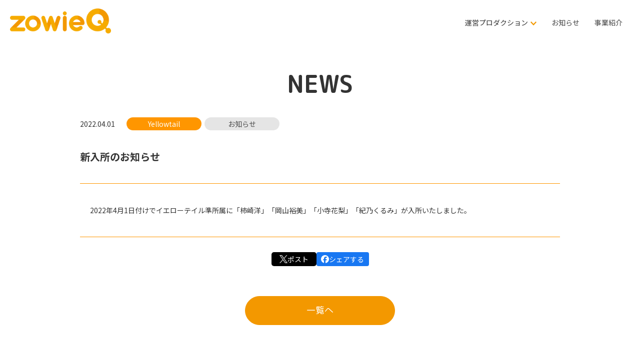

--- FILE ---
content_type: text/html; charset=UTF-8
request_url: https://zowieq.co.jp/news/2419/
body_size: 3952
content:

<!DOCTYPE html>
<html lang="ja" >
	
<head>
		<meta name='robots' content='max-image-preview:large' />
<link rel='dns-prefetch' href='//s.w.org' />
<link rel="alternate" type="application/rss+xml" title="株式会社zowieQ（ゾウィーク） &raquo; 新入所のお知らせ のコメントのフィード" href="https://zowieq.co.jp/news/2419/feed/" />
<link rel='stylesheet' id='wp-block-library-css'  href='https://zowieq.co.jp/wp/wp-includes/css/dist/block-library/style.min.css?ver=5.7.14' type='text/css' media='all' />
<link rel="canonical" href="https://zowieq.co.jp/news/2419/" />
<link rel='shortlink' href='https://zowieq.co.jp/?p=2419' />
		<script>
			document.documentElement.className = document.documentElement.className.replace( 'no-js', 'js' );
		</script>
				<style>
			.no-js img.lazyload { display: none; }
			figure.wp-block-image img.lazyloading { min-width: 150px; }
							.lazyload, .lazyloading { opacity: 0; }
				.lazyloaded {
					opacity: 1;
					transition: opacity 400ms;
					transition-delay: 0ms;
				}
					</style>
		<link rel="icon" href="https://zowieq.co.jp/wp/wp-content/uploads/2020/12/cropped-icon-192x192-1-32x32.png" sizes="32x32" />
<link rel="icon" href="https://zowieq.co.jp/wp/wp-content/uploads/2020/12/cropped-icon-192x192-1-192x192.png" sizes="192x192" />
<link rel="apple-touch-icon" href="https://zowieq.co.jp/wp/wp-content/uploads/2020/12/cropped-icon-192x192-1-180x180.png" />
<meta name="msapplication-TileImage" content="https://zowieq.co.jp/wp/wp-content/uploads/2020/12/cropped-icon-192x192-1-270x270.png" />
	
		<!-- Global site tag (gtag.js) - Google Analytics -->
		<script async src="https://www.googletagmanager.com/gtag/js?id=UA-163798126-1"></script>
		<script>
		window.dataLayer = window.dataLayer || [];
		function gtag(){dataLayer.push(arguments);}
		gtag('js', new Date()); gtag('config', 'UA-163798126-1');
		</script>
		
		<meta charset="UTF-8">
		<meta http-equiv="X-UA-Compatible" content="IE=edge">
		<meta name="viewport" content="width=device-width, initial-scale=1.0">
		<meta name="format-detection" content="telephone=no">
	
		<meta property="og:title" content="新入所のお知らせ | 株式会社zowieQ（ゾウィーク）">
<meta property="og:site_name" content="株式会社zowieQ（ゾウィーク）">
<meta property="og:image" content="https://zowieq.co.jp/wp/wp-content/themes/zowieq-formal/asset/img/common/ogp.png">
<title>新入所のお知らせ | 株式会社zowieQ（ゾウィーク）</title>
	
		<meta name="description" content="2022年4月1日付けでイエローテイル準所属に「柿崎洋」「岡山裕美」「小寺花梨」「紀乃くるみ」が入所いたしました。"><meta name="keywords" content="プレスリリース,イベント,ZOWA">
<meta property="2022年4月1日付けでイエローテイル準所属に「柿崎洋」「岡山裕美」「小寺花梨」「紀乃くるみ」が入所いたしました。">

		<link rel="stylesheet" href="https://zowieq.co.jp/wp/wp-content/themes/zowieq-formal/asset/css/reset.css">
		<link rel="preconnect" href="https://fonts.googleapis.com">
		<link rel="preconnect" href="https://fonts.gstatic.com" crossorigin>
		<link href="https://fonts.googleapis.com/css2?family=Hind:wght@300;400;500;600;700&family=M+PLUS+Rounded+1c:wght@100;300;400;500;700;800;900&family=Noto+Sans+JP:wght@100..900&display=swap" rel="stylesheet">
		<link rel="stylesheet" href="https://zowieq.co.jp/wp/wp-content/themes/zowieq-formal/asset/css/remodal.css?11">
		<link rel="stylesheet" href="https://zowieq.co.jp/wp/wp-content/themes/zowieq-formal/asset/css/remodal-default-theme.css?11">
		<link rel="stylesheet" href="https://zowieq.co.jp/wp/wp-content/themes/zowieq-formal/asset/css/animate.min.css?11">
		<link rel="stylesheet" href="https://cdnjs.cloudflare.com/ajax/libs/Swiper/8.4.7/swiper-bundle.css" integrity="sha512-+pwQ1JBCDk3EJnDMJkIylD98GjOygtUbTAIN2J4s8GXuOvB9j8THTJZBmwhw59oI75Wl8FpIJkbw72/tlFDGhA==" crossorigin="anonymous" referrerpolicy="no-referrer" />
		<link rel="stylesheet" href="https://zowieq.co.jp/wp/wp-content/themes/zowieq-formal/asset/css/slick.css?11">
		<link rel="stylesheet" href="https://zowieq.co.jp/wp/wp-content/themes/zowieq-formal/asset/css/slick-theme.css?11">
		<link rel="stylesheet" href="https://zowieq.co.jp/wp/wp-content/themes/zowieq-formal/asset/css/blue.monday/css/jplayer.blue.monday.css">
	
		<link rel="stylesheet" href="https://zowieq.co.jp/wp/wp-content/themes/zowieq-formal/asset/css/common.css?2025022001">
	
			
			<link rel="apple-touch-icon" type="image/png" href="https://zowieq.co.jp/wp/wp-content/themes/zowieq-formal/asset/img/common/apple-touch-icon-180x180.png">
			<link rel="icon" type="image/png" href="https://zowieq.co.jp/wp/wp-content/themes/zowieq-formal/asset/img/common/icon-192x192.png">
			<link rel="shortcut icon" type="image/vnd.microsoft.icon" href="https://zowieq.co.jp/wp/wp-content/themes/zowieq-formal/asset/img/common/favicon.ico">
			<link rel="icon" type="image/vnd.microsoft.icon" href="https://zowieq.co.jp/wp/wp-content/themes/zowieq-formal/asset/img/common/favicon.ico">
	
			
		<meta property="og:type" content="website">
		<meta property="og:url" content="https://zowieq.co.jp/news/2419/">
		<meta property="og:locale" content="ja">
		<meta property="fb:admins" content="">
		<meta property="fb:app_id" content="">
		<meta name="twitter:card" content="photo">
		<meta name="twitter:site" content="@zowieQ_ASMR">
</head>

	<body class="page-news" id="pagetop">

		<script>
			const ajax_url = 'https://zowieq.co.jp/wp/wp-admin/admin-ajax.php';
			const ajax_nonce = '2faeeeb77a';
		</script>
		
		<div class="outer			">
			<div class="commonload">
				<p>
					
											<img   alt="zowieQ" data-src="https://zowieq.co.jp/wp/wp-content/themes/zowieq-formal/asset/img/common/logo_zowieq.png" class="img-zowieq lazyload" src="[data-uri]"><noscript><img class="img-zowieq" src="https://zowieq.co.jp/wp/wp-content/themes/zowieq-formal/asset/img/common/logo_zowieq.png" alt="zowieQ"></noscript>
					
									</p>
			</div>

						
				<div class="header">
					<div class="header-inner">
						<div class="logo">
							<h1><a id="js-homeurl" href="https://zowieq.co.jp"><img  alt="zowieQ" data-src="https://zowieq.co.jp/wp/wp-content/themes/zowieq-formal/asset/img/common/logo_zowieq.png" class="lazyload" src="[data-uri]"><noscript><img src="https://zowieq.co.jp/wp/wp-content/themes/zowieq-formal/asset/img/common/logo_zowieq.png" alt="zowieQ"></noscript></a></h1>
						</div>
						<div class="menu-list">
							<div class="menu-service menu-item">
								<p class="menu-text">運営プロダクション<img  alt=""  data-src="https://zowieq.co.jp/wp/wp-content/themes/zowieq-formal/asset/img/common/menu_arrow.png" class="menu-arrow lazyload" src="[data-uri]"><noscript><img src="https://zowieq.co.jp/wp/wp-content/themes/zowieq-formal/asset/img/common/menu_arrow.png" alt="" class="menu-arrow"></noscript></p>
								<ul class="service-menu-list">
									<li class="service-menu-item service-menu-item-yellowtail">
										<a href="https://zowieq.co.jp/yellowtail/" target="_blank" rel="noopener"><img  alt="YELLOWTAIL" data-src="https://zowieq.co.jp/wp/wp-content/themes/zowieq-formal/asset/img/top/logo_yt.png" class="lazyload" src="[data-uri]"><noscript><img  alt="YELLOWTAIL" data-src="https://zowieq.co.jp/wp/wp-content/themes/zowieq-formal/asset/img/top/logo_yt.png" class="lazyload" src="[data-uri]"><noscript><img src="https://zowieq.co.jp/wp/wp-content/themes/zowieq-formal/asset/img/top/logo_yt.png" alt="YELLOWTAIL"></noscript></noscript></a>
									</li>
									<li class="service-menu-item service-menu-item-zowieqpro">
										<a href="https://zowieq.co.jp/production/" target="_blank" rel="noopener"><img  alt="zowieQ Production" data-src="https://zowieq.co.jp/wp/wp-content/themes/zowieq-formal/asset/img/top/logo_zowieq_pro.png" class="lazyload" src="[data-uri]"><noscript><img  alt="zowieQ Production" data-src="https://zowieq.co.jp/wp/wp-content/themes/zowieq-formal/asset/img/top/logo_zowieq_pro.png" class="lazyload" src="[data-uri]"><noscript><img src="https://zowieq.co.jp/wp/wp-content/themes/zowieq-formal/asset/img/top/logo_zowieq_pro.png" alt="zowieQ Production"></noscript></noscript></a>
									</li>
									<li class="service-menu-item service-menu-item-drop">
										<a href="https://dropro.jp/" target="_blank" rel="noopener"><img  alt="drop production" data-src="https://zowieq.co.jp/wp/wp-content/themes/zowieq-formal/asset/img/top/logo_drop.png" class="lazyload" src="[data-uri]"><noscript><img  alt="drop production" data-src="https://zowieq.co.jp/wp/wp-content/themes/zowieq-formal/asset/img/top/logo_drop.png" class="lazyload" src="[data-uri]"><noscript><img src="https://zowieq.co.jp/wp/wp-content/themes/zowieq-formal/asset/img/top/logo_drop.png" alt="drop production"></noscript></noscript></a>
									</li>
								</ul>
							</div>
							<div class="menu-item">
								<a href="https://zowieq.co.jp#anchor-news" class="scroll"><p>お知らせ</p></a>
							</div>
							<div class="menu-item">
								<a href="https://zowieq.co.jp#anchor-intro" class="scroll"><p>事業紹介</p></a>
							</div>
						</div>
						<div class="menu-btn">
							<img   alt="MENU" data-src="https://zowieq.co.jp/wp/wp-content/themes/zowieq-formal/asset/img/common/btn_menu_open.png" class="menu-open lazyload" src="[data-uri]"><noscript><img class="menu-open" src="https://zowieq.co.jp/wp/wp-content/themes/zowieq-formal/asset/img/common/btn_menu_open.png" alt="MENU"></noscript>
						</div>
					</div>
				</div>
			
						
			<div id="menu-opened">
				<img   alt="CLOSE" data-src="https://zowieq.co.jp/wp/wp-content/themes/zowieq-formal/asset/img/common/btn_close.png" class="menu-close lazyload" src="[data-uri]"><noscript><img class="menu-close" src="https://zowieq.co.jp/wp/wp-content/themes/zowieq-formal/asset/img/common/btn_close.png" alt="CLOSE"></noscript>
				<div class="inner">
					<ul>
						<li>
							<ul class="service-menu-list">
								<li class="service-menu-item service-menu-item-yellowtail">
									<a href="https://zowieq.co.jp/yellowtail/" target="_blank" rel="noopener"><img  alt="YELLOWTAIL" data-src="https://zowieq.co.jp/wp/wp-content/themes/zowieq-formal/asset/img/top/logo_yt.png" class="lazyload" src="[data-uri]"><noscript><img  alt="YELLOWTAIL" data-src="https://zowieq.co.jp/wp/wp-content/themes/zowieq-formal/asset/img/top/logo_yt.png" class="lazyload" src="[data-uri]"><noscript><img src="https://zowieq.co.jp/wp/wp-content/themes/zowieq-formal/asset/img/top/logo_yt.png" alt="YELLOWTAIL"></noscript></noscript></a>
								</li>
								<li class="service-menu-item service-menu-item-zowieqpro">
									<a href="https://zowieq.co.jp/production/" target="_blank" rel="noopener"><img  alt="zowieQ Production" data-src="https://zowieq.co.jp/wp/wp-content/themes/zowieq-formal/asset/img/top/logo_zowieq_pro.png" class="lazyload" src="[data-uri]"><noscript><img  alt="zowieQ Production" data-src="https://zowieq.co.jp/wp/wp-content/themes/zowieq-formal/asset/img/top/logo_zowieq_pro.png" class="lazyload" src="[data-uri]"><noscript><img src="https://zowieq.co.jp/wp/wp-content/themes/zowieq-formal/asset/img/top/logo_zowieq_pro.png" alt="zowieQ Production"></noscript></noscript></a>
								</li>
								<li class="service-menu-item service-menu-item-drop">
									<a href="https://dropro.jp/" target="_blank" rel="noopener"><img  alt="drop production" data-src="https://zowieq.co.jp/wp/wp-content/themes/zowieq-formal/asset/img/top/logo_drop.png" class="lazyload" src="[data-uri]"><noscript><img  alt="drop production" data-src="https://zowieq.co.jp/wp/wp-content/themes/zowieq-formal/asset/img/top/logo_drop.png" class="lazyload" src="[data-uri]"><noscript><img src="https://zowieq.co.jp/wp/wp-content/themes/zowieq-formal/asset/img/top/logo_drop.png" alt="drop production"></noscript></noscript></a>
								</li>
							</ul>
						</li>
						<li>
							<a href="https://zowieq.co.jp#anchor-news" class="scroll">
								お知らせ
							</a>
						</li>
						<li>
							<a href="https://zowieq.co.jp#anchor-intro" class="scroll">
								事業紹介
							</a>
						</li>
					</ul>
				</div>
			</div>
			
						
			<div class="container">
				<h2 class="title">NEWS</h2>
				<div class="news-detail">

																	<article>
							<div class="date-tag">
								<span class="date">2022.04.01</span><br class="sp" />

								<span class="tag-yellowtail"></span><span class="tag-notice"></span><span class="tag-news"></span>
							</div>
							<div class="detail-title">新入所のお知らせ</div>
							<div class="detail-content">
								<p>2022年4月1日付けでイエローテイル準所属に「柿崎洋」「岡山裕美」「小寺花梨」「紀乃くるみ」が入所いたしました。</p>							</div>
						</article>
										
					<div class="sns-share-container">
						<div class="share-x sns-share-button"><a class="share-button" href="https://twitter.com/intent/tweet?text=新入所のお知らせ｜zowieQ&url=https://zowieq.co.jp/news/2419/" target="_blank" rel="noopener"><img  alt="" data-src="https://zowieq.co.jp/wp/wp-content/themes/zowieq-formal/asset/img/common/sns-icon-x-white.png" class="lazyload" src="[data-uri]"><noscript><img src="https://zowieq.co.jp/wp/wp-content/themes/zowieq-formal/asset/img/common/sns-icon-x-white.png" alt=""></noscript><p>ポスト</p></a></div>
						<div id="fb-root"></div>
						<script async defer crossorigin="anonymous" src="https://connect.facebook.net/ja_JP/sdk.js#xfbml=1&version=v10.0" nonce="dQotufLO"></script>
						<div class="share-facebook sns-share-button"><a href="http://www.facebook.com/share.php?u=https://zowieq.co.jp/news/2419/" rel="nofollow noopener" target="_blank"><img  alt="" data-src="https://zowieq.co.jp/wp/wp-content/themes/zowieq-formal/asset/img/common/sns-icon-facebook.svg" class="lazyload" src="[data-uri]"><noscript><img src="https://zowieq.co.jp/wp/wp-content/themes/zowieq-formal/asset/img/common/sns-icon-facebook.svg" alt=""></noscript><p>シェアする</p></a></div>
					</div>
					<div class="btn-common"><a class="btn-more-b" href="https://zowieq.co.jp/news/">一覧へ</a></div>
				</div>
				
			</div>


			
		
		
			<div class="pc">
				<div class="pagetop-pc">
					<a class="scroll" href="#pagetop">
												
							<img  data-src="https://zowieq.co.jp/wp/wp-content/themes/zowieq-formal/asset/img/common/btn_pagetop.png" class="lazyload" src="[data-uri]"><noscript><img src="https://zowieq.co.jp/wp/wp-content/themes/zowieq-formal/asset/img/common/btn_pagetop.png"></noscript>

											</a>
				</div>
			</div>
			<div class="sp">
				<div class="pagetop-sp ">
					<a class="scroll" href="#pagetop">
						<img  data-src="https://zowieq.co.jp/wp/wp-content/themes/zowieq-formal/asset/img/common/btn_pagetop_sp.png" class="lazyload" src="[data-uri]"><noscript><img src="https://zowieq.co.jp/wp/wp-content/themes/zowieq-formal/asset/img/common/btn_pagetop_sp.png"></noscript>
					</a>
				</div>
			</div>
		</div>

		
			<div class="footer">
				<div class="link">
					<a class="under-line" href="https://zowieq.co.jp/company/">会社情報</a> ｜ 
					<a class="under-line" href="https://zowieq.co.jp/terms/">利用規約</a><br>

					<a class="under-line" href="https://zowieq.co.jp/privacy/">プライバシー・ポリシー</a><br>
					<a class="under-line" href="https://zowieq.co.jp/freelance-law/">フリーランス法の対応について</a><br>
					<a class="under-line" href="https://www.geonet.co.jp/csr/social/customer-harassment/" target="_blank">カスタマーハラスメントに対する行動指針</a>
				</div>
				<p>©zowieQ ,Inc.</p>
			</div>

		
		<script src="https://zowieq.co.jp/wp/wp-content/themes/zowieq-formal/asset/js/jquery.min.js"></script>
		<script async src="https://platform.twitter.com/widgets.js" charset="utf-8"></script>
		<script src="https://cdnjs.cloudflare.com/ajax/libs/Swiper/8.4.7/swiper-bundle.min.js" integrity="sha512-h5Vv+n+z0eRnlJoUlWMZ4PLQv4JfaCVtgU9TtRjNYuNltS5QCqi4D4eZn4UkzZZuG2p4VBz3YIlsB7A2NVrbww==" crossorigin="anonymous" referrerpolicy="no-referrer"></script>
		<script src="https://cdnjs.cloudflare.com/ajax/libs/protonet-jquery.inview/1.1.2/jquery.inview.js"></script>
		<script src="https://zowieq.co.jp/wp/wp-content/themes/zowieq-formal/asset/js/remodal.js"></script>
		<script src="https://zowieq.co.jp/wp/wp-content/themes/zowieq-formal/asset/js/slick.min.js?4"></script>
		<script src="https://zowieq.co.jp/wp/wp-content/themes/zowieq-formal/asset/js/jquery.jplayer.min.js"></script>
		<script src="https://zowieq.co.jp/wp/wp-content/themes/zowieq-formal/asset/js/jplayer.playlist.js"></script>

		
		
				
		<script src="https://zowieq.co.jp/wp/wp-content/themes/zowieq-formal/asset/js/common.js?7"></script>

		<script type='text/javascript' src='https://zowieq.co.jp/wp/wp-content/plugins/wp-smushit/app/assets/js/smush-lazy-load.min.js?ver=3.6.3' id='smush-lazy-load-js'></script>
<script type='text/javascript' id='smush-lazy-load-js-after'>
lazySizes.cfg.nativeLoading={setLoadingAttribute:false,disableListeners:{scroll:true}};lazySizes.init();
</script>
	</body>
</html>




--- FILE ---
content_type: text/css
request_url: https://zowieq.co.jp/wp/wp-content/themes/zowieq-formal/asset/css/common.css?2025022001
body_size: 11419
content:
@charset "UTF-8";
html {
  font-size: 10px;
}

body {
  font-size: 14px;
  color: #333333;
  font-family: "Noto Sans JP", sans-serif;
  background: #fff;
  line-height: 26px;
}

.yellow {
  color: #ff9600;
}

.red {
  color: #ff0000;
}

.pink {
  color: #ff9999;
}

.blue {
  color: #99ccff;
}

.bold {
  font-weight: bold;
}

::-webkit-scrollbar {
  width: 8px;
}

::-webkit-scrollbar-track {
  background: #fff;
  border: none;
  box-shadow: inset 0 0 2px #fff;
}

::-webkit-scrollbar-thumb {
  background: #ff9600;
  box-shadow: none;
  border-radius: 8px;
}

html.yt ::-webkit-scrollbar-thumb {
  background: #81c3f1;
  box-shadow: none;
  border-radius: 8px;
}
html.yt ::-webkit-scrollbar-track {
  background: #e1f3ff;
  border: none;
  box-shadow: inset 0 0 2px #fff;
}

svg.blank-icon {
  width: 12px;
  height: 12px;
}

svg.blank-icon .fill {
  fill: #333;
}

a {
  color: #444;
  text-decoration: none;
  transition: 0.2s;
}
a:hover, a:visited, a:active {
  color: #444;
  text-decoration: none;
  opacity: 0.7;
  transition: 0.2s;
}

.outer {
  min-height: calc(100vh - 218px);
  margin-top: 90px;
}

.container {
  max-width: 1000px;
  padding: 60px 20px 60px;
  margin: 0 auto;
}

.btn-common a {
  font-family: "M PLUS Rounded 1c", sans-serif;
  background: #f39800;
  color: #fff;
  font-size: 1.8rem;
  padding: 15px 20px;
  border-radius: 50px;
  max-width: 300px;
  display: block;
  text-align: center;
  transition: 0.3s;
  border: 1px solid #f39800;
  box-sizing: border-box;
  margin: 0px auto;
  color: #fff;
}
.btn-common a:hover {
  color: #f39800;
  background: #fff;
  border: 1px solid #f39800;
  transition: 0.3s;
}

.btn-common-off a {
  font-family: "M PLUS Rounded 1c", sans-serif;
  background: #adadad;
  color: #fff;
  font-size: 1.8rem;
  padding: 15px 20px;
  border-radius: 50px;
  max-width: 300px;
  display: block;
  text-align: center;
  transition: 0.3s;
  box-sizing: border-box;
  margin: 0px auto;
  color: #fff;
}
.btn-common-off a:hover {
  opacity: 1;
}

.under-line {
  text-decoration: underline;
}

div, span, li, a, p {
  box-sizing: border-box;
}

img {
  max-width: 100%;
  height: auto;
}

.center {
  text-align: center;
}

.row {
  display: flex;
  flex-wrap: wrap;
}

.font-noto {
  font-family: "Noto Sans JP", sans-serif !important;
}

.header {
  display: flex;
  align-items: center;
  height: 90px;
  position: fixed;
  top: 0;
  left: 0;
  background: rgba(255, 255, 255, 0.95);
  width: 100%;
  z-index: 997;
}
.header .header-inner {
  display: flex;
  justify-content: space-between;
  padding: 10px 20px;
  position: relative;
  width: 100%;
  height: 100%;
}
.header .header-inner .logo {
  display: flex;
  align-items: center;
  height: 100%;
}
.header .header-inner .logo img {
  height: 50px;
  width: auto;
  margin-right: 20px;
}
.header .header-inner .menu-list {
  display: flex;
  height: 100%;
}
.header .header-inner .menu-list .menu-item {
  position: relative;
  height: 100%;
}
.header .header-inner .menu-list .menu-item.menu-service {
  display: flex;
  justify-content: center;
  align-items: center;
  padding: 0 15px;
  height: 100%;
  cursor: pointer;
}
.header .header-inner .menu-list .menu-item.menu-service .menu-arrow {
  margin-left: 5px;
  width: 12px;
}
.header .header-inner .menu-list .menu-item.menu-service .service-menu-list {
  padding: 15px 0;
  width: 190px;
  box-shadow: 0 0 15px rgba(0, 0, 0, 0.2);
  opacity: 0;
  pointer-events: none;
  transition: opacity 0.3s;
}
.header .header-inner .menu-list .menu-item.menu-service .service-menu-list .service-menu-item a {
  display: block;
  padding: 15px 32px;
}
.header .header-inner .menu-list .menu-item.menu-service .service-menu-list .service-menu-item a p {
  font-size: 14px;
  text-align: center;
  line-height: 1.3em;
}
.header .header-inner .menu-list .menu-item.menu-service .service-menu-list .service-menu-item.service-menu-item-yellowtail a {
  padding: 15px 25px 0;
}
.header .header-inner .menu-list .menu-item.menu-service.open .menu-arrow {
  transform: scale(1, -1);
}
.header .header-inner .menu-list .menu-item.menu-service.open .service-menu-list {
  opacity: 1;
  pointer-events: initial;
}
.header .header-inner .menu-list .menu-item a {
  display: flex;
  justify-content: center;
  align-items: center;
  padding: 0 15px;
  height: 100%;
}
.header .header-inner .menu-list .menu-item .service-menu-list {
  position: absolute;
  top: calc(100% + 11px);
  left: 50%;
  transform: translate3d(-50%, 0, 0);
  background: #fff;
}
.header .header-inner .menu-btn {
  display: none;
  position: absolute;
  top: 0;
  right: 0;
  height: 100%;
  padding: 15px 20px 15px 15px;
  text-align: right;
}
.header .header-inner .menu-btn img {
  max-height: 100%;
  width: 60px;
}

.header-container {
  text-align: center;
  width: 100%;
  top: 0;
  left: 0;
  position: fixed;
  background: rgba(255, 255, 255, 0.95);
  z-index: 50;
}
.header-container .header-yt {
  display: flex;
  justify-content: space-between;
}
.header-container .header-yt .logo-yt {
  max-width: 400px;
  line-height: 50px;
  padding: 20px;
}
.header-container .header-yt .logo-yt img {
  vertical-align: middle;
}
.header-container .header-yt .sp-menubtn {
  display: none;
}
.header-container .header-yt .menu-yt ul {
  display: flex;
}
.header-container .header-yt .menu-yt ul li {
  padding: 0 10px;
  height: 90px;
  line-height: 90px;
  font-size: 1.3rem;
}
.header-container .header-yt .menu-yt ul li .contact-yt {
  background: #0398ff; /* Old browsers */
  background: -moz-linear-gradient(top, #0398ff 0%, #0398ff 100%);
  background: -webkit-linear-gradient(top, #0398ff 0%, #0398ff 100%);
  background: linear-gradient(to bottom, #0398ff 0%, #0398ff 100%);
  color: #fff;
  height: 100%;
  display: block;
  padding: 0 20px;
}
.header-container .header-yt .menu-yt ul li img {
  height: 20px;
  width: auto;
  vertical-align: middle;
  margin-right: 3px;
}
.header-container .header-yt .menu-yt ul li.btn-x {
  display: flex;
  align-items: center;
}
.header-container .header-yt .menu-yt ul li.btn-x a {
  display: flex;
  justify-content: center;
  align-items: center;
  width: 40px;
  height: 40px;
  background: #000;
}
.header-container .header-yt .menu-yt ul li.btn-x a img {
  width: 20px;
}
.header-container .header-yt .menu-yt ul li.btn-x.type-yt a {
  border-radius: 20px;
}
.header-container .header-yt .menu-yt ul li:last-child {
  padding-right: 0;
}
.header-container .header-yt.header-zp .logo-yt {
  display: flex;
  justify-content: center;
  align-items: center;
  padding: 0;
  max-width: 210px;
}
.header-container .header-yt.header-zp .logo-yt img {
  width: 80%;
}
.header-container .header-yt.header-zp .menu-yt ul li .contact-yt {
  background: #ff9600;
}

#menu-opened {
  position: relative;
  background: #fff;
  width: 100%;
  height: 100%;
  position: fixed;
  top: 0;
  left: 0;
  z-index: 998;
  display: none;
  overflow-y: auto;
}
#menu-opened .menu-close {
  width: 40px;
  position: absolute;
  top: 25px;
  right: 30px;
  z-index: 100;
}
#menu-opened ul {
  padding: 120px 20px;
}
#menu-opened ul li {
  font-weight: bold;
  text-align: center;
  font-size: 3rem;
}
#menu-opened ul li a {
  padding: 30px 0;
  display: inline-block;
}
#menu-opened ul li a img {
  width: 40px;
}

#menu-opened-yt {
  position: relative;
  background: #0097ff;
  width: 100%;
  height: 100%;
  position: fixed;
  top: 0;
  left: 0;
  z-index: 998;
  display: none;
  overflow-y: auto;
}
#menu-opened-yt.menu-opened-zp {
  background: #ffbe3b;
}
#menu-opened-yt.menu-opened-zp .icon-x {
  width: 40px;
  height: 40px;
  background: #fff;
}
#menu-opened-yt.menu-opened-zp .icon-x img {
  display: block;
}
#menu-opened-yt .menu-close {
  width: 30px;
  position: absolute;
  top: 15px;
  right: 20px;
}
#menu-opened-yt .inner {
  display: flex;
  justify-content: center;
  align-items: center;
  width: 100%;
  height: 100%;
}
#menu-opened-yt ul li {
  font-family: "M PLUS Rounded 1c", sans-serif;
  font-weight: bold;
  text-align: center;
  font-size: 28px;
}
#menu-opened-yt ul li a {
  padding: 20px 0;
  display: inline-block;
  color: #fff;
}
#menu-opened-yt ul li a img {
  width: 40px;
}

h2, h3, h4 {
  text-align: center;
  box-sizing: border-box;
  font-size: 4.8rem;
  font-family: "M PLUS Rounded 1c", sans-serif;
  font-weight: bold;
  margin-bottom: 50px;
}

h2 {
  margin-bottom: 30px;
  font-size: 4.8rem;
  line-height: 3.5rem;
}
h2 .yellow {
  color: #ff9600;
}
h2 .white {
  color: #fff;
}
h2 span {
  display: block;
  margin-top: 10px;
  font-size: 1.4rem;
  line-height: 1em;
}
@media screen and (max-width: 768px) {
  h2 {
    font-size: 3rem;
    margin-bottom: 20px;
  }
}

h3 {
  font-size: 3.5rem;
}

.remodal {
  width: 100%;
  margin: 0 auto;
  padding: 0;
}
.remodal .player {
  position: relative;
  width: 100%;
  padding-top: 56.25%;
}
.remodal .player iframe {
  border: 1px solid #555;
  position: absolute;
  top: 0;
  right: 0;
  width: 100% !important;
  height: 100% !important;
}

.movie-player {
  position: relative;
  width: 100%;
  padding-top: 56.25%;
}
.movie-player iframe {
  position: absolute;
  top: 0;
  right: 0;
  width: 100% !important;
  height: 100% !important;
}

.remodal-wrapper {
  padding: 0px 0;
  overflow-x: hidden;
}

.remodal-overlay {
  background: rgba(255, 255, 255, 0.9);
}

.remodal-close {
  right: 20px;
  left: auto;
  max-width: 45px;
  top: 5px;
  width: 9%;
}

.popup {
  max-width: 1140px;
  position: relative;
  margin: 0 auto;
  padding: 60px 20px 0 20px;
}
.popup .modal-content .player {
  position: relative;
  width: 100%;
  padding-top: 56.25%;
}
.popup .modal-content .player iframe {
  position: absolute;
  top: 0;
  right: 0;
  width: 100% !important;
  height: 100% !important;
}

.sp {
  display: none;
}

@keyframes fadein {
  0% {
    opacity: 0;
  }
  100% {
    opacity: 1;
  }
}
@keyframes fadeout {
  0% {
    opacity: 1;
  }
  100% {
    opacity: 0;
  }
}
.loading-body {
  overflow: hidden;
}

.commonload {
  background-color: #fff;
  width: 100%;
  height: 100vh;
  z-index: 999;
  position: fixed;
  top: 0;
  left: 0;
  bottom: 0;
  right: 0;
  display: flex;
  align-items: center;
  justify-content: flex-start;
}
.commonload p {
  text-align: center;
  width: 100%;
}
.commonload p .img-zowieq {
  width: 80%;
  max-width: 400px;
  margin: 0 auto;
}
.commonload p .img-yt {
  max-width: 500px;
  margin: 0 auto;
  width: 80%;
}

.site-logo, .site-logo-top {
  background-color: #fff;
  display: flex;
  align-items: center;
  justify-content: flex-start;
  width: 100%;
  z-index: 100;
  height: 380px;
}
.site-logo .logo, .site-logo-top .logo {
  text-align: center;
  margin: 0 auto;
}

.site-logo-top {
  height: 100vh;
}

.load-anime {
  animation: loading 1s forwards;
}

@keyframes loading {
  0% {
    height: 100vh;
  }
  100% {
    height: 380px;
  }
}
section {
  padding: 60px 20px 0;
}

.official-x .btn-x {
  margin: 100px auto;
  width: 200px;
  height: 40px;
}
@media screen and (max-width: 768px) {
  .official-x .btn-x {
    margin: 60px auto;
  }
}
.official-x .btn-x a {
  display: flex;
  justify-content: center;
  align-items: center;
  gap: 10px;
  width: 100%;
  height: 100%;
  background: #000;
}
.official-x .btn-x a img {
  width: 20px;
}
.official-x .btn-x a p {
  font-size: 15px;
  color: #fff;
}
.official-x.type-yt .btn-x a {
  border-radius: 20px;
}

.footer {
  text-align: center;
  background: #f39800;
  padding: 15px 10px;
  color: #fff;
}
.footer a {
  color: #fff;
}
.footer p {
  text-align: center;
}
.footer .link {
  padding-bottom: 10px;
}

.footer-yt {
  background: #81c3f1;
}
.footer-yt.type-zp {
  background: #ffaa00;
}

.outer-yt .pagetop-sp a {
  background: #81c3f1;
  border-bottom: 1px solid #fff;
}

.pagetop-pc {
  position: fixed;
  right: 20px;
  bottom: 20px;
  z-index: 20;
  opacity: 0;
  width: 65px;
}

.pagetop-sp a {
  background: #ffcd5c;
  text-align: center;
  padding: 15px 0;
  display: block;
}
.pagetop-sp a img {
  width: 40px;
  height: auto;
}
.pagetop-sp.type-yt a {
  background: #81c3f1;
  border-bottom: 1px solid #fff;
}

.btn-share {
  position: fixed;
  right: -6px;
  bottom: 120px;
  z-index: 20;
  width: 130px;
}
.btn-share .share-text {
  position: absolute;
  top: 10px;
  left: 18px;
  font-family: "M PLUS Rounded 1c", sans-serif;
  font-size: 22px;
  font-weight: 600;
}
.btn-share .share-text.type-share {
  left: 14px;
  line-height: 1em;
}
@media screen and (max-width: 768px) {
  .btn-share .share-text {
    display: none;
  }
}

/*
===========================================
COMMON SP
===========================================
*/
@media screen and (max-width: 768px) {
  body {
    font-size: 13px;
  }
  .header {
    height: 60px;
  }
  .header .header-inner .logo {
    padding-top: 5px;
  }
  .header .header-inner .logo img {
    height: 35px;
  }
  .header .header-inner .menu-list {
    display: none;
  }
  .header .header-inner .menu-btn {
    display: block;
    padding: 10px 15px;
  }
  .header .header-inner .menu-btn img {
    width: 40px;
    height: 40px;
  }
  #menu-opened .inner {
    display: flex;
    align-items: center;
    margin: 0;
    padding: 0;
    width: 100%;
    height: 100%;
    background: none;
  }
  #menu-opened ul {
    padding: 0;
    width: 100%;
  }
  #menu-opened ul li {
    font-size: 2rem;
  }
  #menu-opened ul li a {
    padding: 15px 0;
    font-size: 28px;
  }
  #menu-opened ul li .service-menu-list {
    padding: 0 0 10px;
    margin: 5px auto 15px;
    width: 90%;
    border-bottom: solid 1px #ff9600;
  }
  #menu-opened ul li .service-menu-list .service-menu-item a {
    width: 100%;
  }
  #menu-opened ul li .service-menu-list .service-menu-item a p {
    font-size: 28px;
  }
  #menu-opened ul li .service-menu-list .service-menu-item a p br {
    display: none;
  }
  #menu-opened ul li .service-menu-list .service-menu-item a img {
    width: 100%;
  }
  #menu-opened ul li .service-menu-list .service-menu-item.service-menu-item-yellowtail a {
    padding: 0 42px;
  }
  #menu-opened ul li .service-menu-list .service-menu-item.service-menu-item-zowieqpro a {
    padding: 0 90px 15px;
  }
  #menu-opened ul li .service-menu-list .service-menu-item.service-menu-item-citron a, #menu-opened ul li .service-menu-list .service-menu-item.service-menu-item-drop a {
    padding: 15px 95px;
  }
  #menu-opened .menu-close {
    width: 30px;
    top: 15px;
    right: 20px;
  }
  .outer {
    margin-top: 60px;
    min-height: auto;
  }
  .container {
    padding: 4%;
  }
  .pc {
    display: none;
  }
  .sp {
    display: block;
  }
  section {
    padding: 10% 4% 0;
  }
  .site-logo, .loading, .site-logo-top {
    height: 30vh;
  }
  .site-logo .logo, .loading .logo, .site-logo-top .logo {
    width: 75%;
  }
  .site-logo p, .loading p, .site-logo-top p {
    line-height: 2rem;
  }
  .site-logo-top, .loading {
    height: 100vh;
  }
  @keyframes loading {
    0% {
      height: 100vh;
    }
    100% {
      height: 30vh;
    }
  }
  .btn-share {
    position: inherit;
    right: auto;
    bottom: auto;
    width: 130px;
    margin: 20px auto 20px auto;
  }
  .btn-common a {
    padding: 10px 20px;
    max-width: 100%;
    font-size: 1.6rem;
    line-height: 2.1rem;
  }
}
@media screen and (max-width: 1000px) {
  .header-container .header-yt {
    padding: 10px;
    height: 60px;
  }
  .header-container .header-yt .sp-menubtn {
    display: block;
    width: 40px;
    height: 40px;
  }
  .header-container .header-yt .logo-yt {
    height: 100%;
    line-height: 40px;
    padding: 0;
    width: 70%;
  }
  .header-container .header-yt .logo-yt a {
    display: block;
    height: 100%;
  }
  .header-container .header-yt.header-zp .logo-yt {
    width: 130px;
  }
  .header-container .menu-yt {
    display: none;
  }
}
.contact-sns {
  margin-bottom: 60px;
}
.contact-sns .row {
  justify-content: space-between;
  max-width: 1000px;
  margin: 0 auto;
  text-align: center;
  align-items: center;
}
.contact-sns .row p {
  margin-bottom: 20px;
  color: #333;
}
.contact-sns .row a {
  border-radius: 80px;
  display: block;
  padding: 10px;
  width: 300px;
  margin: 0 auto;
  color: #fff;
  font-family: "M PLUS Rounded 1c", sans-serif;
  font-size: 2.4rem;
}
.contact-sns .row a img {
  width: 24px;
  height: auto;
  margin-right: 10px;
}
.contact-sns .row .contact {
  width: 50%;
  padding: 4% 2%;
  color: #f39800;
  border-right: 1px solid #dedede;
}
.contact-sns .row .contact a {
  background: #f39800;
  letter-spacing: 1px;
}
.contact-sns .row .sns {
  width: 50%;
  padding: 2%;
  color: #1da1f2;
  animation-delay: 0.2s;
}
.contact-sns .row .sns a {
  background: #1da1f2;
}
@media screen and (max-width: 768px) {
  .contact-sns {
    padding: 30px 20px 10px;
    margin-bottom: 30px;
  }
  .contact-sns h2 {
    margin-bottom: 5%;
  }
  .contact-sns .row a {
    font-size: 1.6rem;
    width: auto;
  }
  .contact-sns .row a img {
    width: auto;
    height: 15px;
  }
  .contact-sns .row .contact {
    width: 100%;
    padding: 0;
    border-right: 0px;
  }
  .contact-sns .row .sns {
    width: 100%;
    margin-top: 10%;
    padding: 0;
  }
}

.contact-sns-yt .contact {
  color: #0097ff;
}
.contact-sns-yt .contact a {
  background: #0097ff;
  color: #fff;
}

.contact-sns-zp .contact {
  color: #ff9600;
}
.contact-sns-zp .contact a {
  background: #ff9600;
  border: solid 1px #ff9600;
  border-radius: 0;
  color: #fff;
}

/*
=========================
top  PC
=========================
*/
.top .mission {
  padding: 90px 0 0;
  height: 500px;
  background-image: url(../../asset/img/top/kv.jpg);
  background-position: center center;
  background-repeat: no-repeat;
  background-size: cover;
  text-align: center;
  color: #fff;
  box-sizing: border-box;
}
.top .mission .fv-text {
  font-size: 40px;
  text-align: center;
  font-weight: 600;
  line-height: 1.75em;
}
.top .mission .large {
  font-size: 2.4rem;
}
.top .mission p {
  padding: 20px 0;
}
.top .service {
  max-width: 1200px;
  margin: 0px auto;
}
.top .service .box {
  width: 277px;
  height: auto;
  padding-bottom: 30px;
  border-radius: 10px;
  text-align: center;
  display: flex;
  align-items: center;
  border: solid 1px #e0e0e0;
}
.top .service .box .inner {
  width: 100%;
}
.top .service .box .inner .logo {
  display: flex;
  align-items: center;
  margin: 0 auto;
  width: 78%;
  height: 150px;
}
.top .service .box .yt .logo {
  width: 85%;
}
.top .service .box .service-text {
  height: 150px;
}
.top .service .box .btn-common {
  margin: 0 auto;
  width: 85%;
}
.top .service .box .btn-common.type-contact {
  margin-top: 20px;
  width: 180px;
  height: 40px;
}
.top .service .box .btn-common.type-contact a {
  display: flex;
  justify-content: center;
  align-items: center;
  padding: 0;
  height: 100%;
  font-size: 14px;
  color: #4d4d4d;
  border: solid 1px #f39800;
  background: #fff;
}
.top .service .box .btn-common.type-contact a:hover {
  background: #f39800;
  color: #fff;
}
.top .service .row {
  justify-content: center;
  gap: 20px;
}
.top .artist {
  max-width: 1000px;
  margin: 0 auto;
}
.top .artist h4 {
  background: #fff;
  border-radius: 10px;
  width: calc(100% - 120px);
  margin: 0 auto;
  padding: 10px;
  font-size: 2.2rem;
}
.top .artist .slider {
  margin: 60px auto;
  width: calc(100% - 120px);
}
.top .artist .slider li {
  position: relative;
}
.top .artist .slider li a:focus {
  color: #fff;
  background: #fff;
}
.top .artist .slider li p {
  background: -moz-linear-gradient(top, rgba(0, 0, 0, 0) 0%, rgba(0, 0, 0, 0.25) 100%);
  background: -webkit-linear-gradient(top, rgba(0, 0, 0, 0) 0%, rgba(0, 0, 0, 0.25) 100%);
  background: linear-gradient(to bottom, rgba(0, 0, 0, 0) 0%, rgba(0, 0, 0, 0.25) 100%);
  filter: progid:DXImageTransform.Microsoft.gradient( startColorstr="#00000000", endColorstr="#a6000000",GradientType=0 );
  padding: 10px;
  color: #fff;
  text-align: center;
  position: absolute;
  bottom: 0;
  left: 0;
  width: 100%;
  transition: 0.3s;
  line-height: 1.8rem;
}
.top .artist .slider li p span {
  background-repeat: no-repeat;
  background-size: 20px 20px;
  background-position: right center;
  text-align: right;
  transition: 0.3s;
  display: block;
}
.top .artist .slider img {
  height: auto;
  width: 100%;
  transition: 0.3s;
}
.top .artist .slider li:hover {
  opacity: 0.6;
  transition: 0.3s;
}
.top .artist .belong-yellowtail, .top .artist .belong-zowieq {
  padding: 50px 20px;
  background: #f2f2f2;
  margin-bottom: 50px;
  border-radius: 10px;
}
.top .artist .belong-zowieq {
  margin-top: 50px;
}
.top .artist .box {
  height: 100px;
  margin-bottom: 2%;
}
.top .artist .box a {
  display: block;
  width: 100%;
  height: 100%;
  background: #ccc;
  text-align: center;
  padding: 20px;
  border-radius: 10px;
}
.top .artist .box a .title {
  font-size: 2rem;
}
@media screen and (max-width: 768px) {
  .top {
    /*
    =========================
    top  SP
    =========================
    */
  }
  .top .mission {
    margin: 0;
    padding-top: 13.3vw;
    height: auto;
    aspect-ratio: 375/240;
    background-image: url(../../asset/img/top/kv_sp.jpg);
  }
  .top .mission h2 {
    margin: 0 auto;
    width: 69%;
  }
  .top .mission .fv-text {
    font-size: 5.3vw;
    padding: 5.3vw 0;
  }
  .top .mission .large {
    font-size: 2rem;
  }
  .top .service {
    padding-bottom: 0;
  }
  .top .service .box {
    height: auto;
  }
  .top .service .box img {
    max-width: 100%;
  }
  .top .service .box p {
    min-height: auto;
    padding: 0px 0 20px 0;
  }
  .top .service .zowieqs {
    font-size: 1.1rem;
    line-height: 2.2rem;
  }
  .top .service .row .production {
    margin-top: 40px;
  }
  .top .service .row .box {
    width: 100%;
    margin-bottom: 6%;
  }
  .top .service .row .box:last-child {
    margin-bottom: 0;
  }
  .top .service .row .box .image {
    margin-bottom: 5px;
  }
  .top .service .row .box .yt img {
    max-width: 100%;
  }
  .top .service .row .box .logo {
    margin: 20px auto;
    height: auto;
  }
  .top .service .row .box .service-text {
    padding: 0 20px 20px;
    height: auto;
    text-align: justify;
  }
  .top .service .row .box .service-text br {
    display: none;
  }
  .top .service .row .box .btn-container {
    display: flex;
    justify-content: center;
    align-items: center;
    gap: 10px;
  }
  .top .service .row .box .btn-container .btn-common {
    margin: 0;
    width: 180px;
  }
  .top .service .row .box .btn-container .btn-common.type-contact {
    width: 120px;
  }
  .top .artist h3 {
    font-size: 2.2rem;
  }
  .top .artist h4 {
    width: 100%;
    font-size: 1.8rem;
  }
}

.news {
  max-width: 1000px;
}

.news, .page-news {
  margin: 0 auto;
}
.news .date-tag span, .page-news .date-tag span {
  display: none;
}
.news .date-tag .tag-academy, .news .date-tag .tag-zowieq, .news .date-tag .tag-zowieqpro, .news .date-tag .tag-academy, .news .date-tag .tag-yellowtail, .news .date-tag .tag-zowa, .news .date-tag .tag-citron, .news .date-tag .tag-drop, .news .date-tag .tag-notice, .news .date-tag .tag-appearance, .news .date-tag .tag-pressrelease, .page-news .date-tag .tag-academy, .page-news .date-tag .tag-zowieq, .page-news .date-tag .tag-zowieqpro, .page-news .date-tag .tag-academy, .page-news .date-tag .tag-yellowtail, .page-news .date-tag .tag-zowa, .page-news .date-tag .tag-citron, .page-news .date-tag .tag-drop, .page-news .date-tag .tag-notice, .page-news .date-tag .tag-appearance, .page-news .date-tag .tag-pressrelease {
  display: inline-block;
  background: #ff9600;
  width: 150px;
  text-align: center;
  border-radius: 50px;
  margin-right: 6px;
  color: #fff;
}
.news .date-tag .tag-notice, .news .date-tag .tag-appearance, .news .date-tag .tag-pressrelease, .page-news .date-tag .tag-notice, .page-news .date-tag .tag-appearance, .page-news .date-tag .tag-pressrelease {
  background: #e5e5e5;
  color: #4e4e4e;
}
.news .date-tag .tag-notice::before, .page-news .date-tag .tag-notice::before {
  content: "お知らせ";
}
.news .date-tag .tag-appearance::before, .page-news .date-tag .tag-appearance::before {
  content: "出演情報";
}
.news .date-tag .tag-pressrelease::before, .page-news .date-tag .tag-pressrelease::before {
  content: "プレスリリース";
}
.news .date-tag .tag-yellowtail::before, .page-news .date-tag .tag-yellowtail::before {
  content: "Yellowtail";
}
.news .date-tag .tag-zowa::before, .page-news .date-tag .tag-zowa::before {
  content: "ZOWA";
}
.news .date-tag .tag-academy::before, .page-news .date-tag .tag-academy::before {
  content: "zowieQ Academy";
}
.news .date-tag .tag-zowieq::before, .page-news .date-tag .tag-zowieq::before {
  content: "zowieQ";
}
.news .date-tag .tag-zowieqpro::before, .page-news .date-tag .tag-zowieqpro::before {
  content: "zowieQ Production";
}
.news .date-tag .tag-citron::before, .page-news .date-tag .tag-citron::before {
  content: "citron production";
}
.news .date-tag .tag-drop::before, .page-news .date-tag .tag-drop::before {
  content: "drop production";
}
.news .date-tag .tag-news, .page-news .date-tag .tag-news {
  display: none;
}
.news .date-tag .title, .page-news .date-tag .title {
  display: block;
}
.news .date-tag .title-date, .page-news .date-tag .title-date {
  padding-top: 10px;
}
.news .date-tag .date, .page-news .date-tag .date {
  display: inline-block;
  margin-right: 20px;
}
.news .cate1 a, .page-news .cate1 a {
  cursor: pointer;
  display: block;
  width: 25%;
  text-align: center;
  border-bottom: 4px solid #f2f2f2;
  padding: 0 20px 20px;
  font-size: 1.6rem;
  font-weight: bold;
}
.news .cate1 a.current, .news .cate1 a:hover, .page-news .cate1 a.current, .page-news .cate1 a:hover {
  border-bottom: 4px solid #ff9600;
  opacity: 1;
}
.news .news-cate2-switch, .page-news .news-cate2-switch {
  position: relative;
  display: inline-block;
  padding: 0px 20px 20px 0;
  font-size: 1.6rem;
  cursor: pointer;
}
.news .news-cate2-switch::after, .page-news .news-cate2-switch::after {
  position: absolute;
  top: 8px;
  right: 0;
  margin: auto;
  content: "";
  vertical-align: middle;
  width: 6px;
  height: 6px;
  border-top: 2px solid #ff9600;
  border-right: 2px solid #ff9600;
  -webkit-transform: rotate(45deg);
  transform: rotate(135deg);
}
.news .inner, .page-news .inner {
  margin-top: 20px;
  background: #f2f2f2;
  padding-bottom: 50px;
  border-radius: 10px;
  padding: 20px 20px 40px 20px;
  position: relative;
}
.news .inner .cate2-menu, .page-news .inner .cate2-menu {
  max-width: 400px;
  border: 2px solid #ff9600;
  position: absolute;
  top: 16px;
  left: 100px;
  background: #fff;
  border-radius: 10px;
  z-index: 10;
  padding: 10px 20px;
  font-weight: bold;
  display: none;
}
.news .inner .cate2-menu .row, .page-news .inner .cate2-menu .row {
  justify-content: space-between;
}
.news .inner .cate2-menu a, .page-news .inner .cate2-menu a {
  cursor: pointer;
  width: 48%;
  padding: 2px 10px;
  margin: 4px 0;
}
.news .inner .cate2-menu a:hover, .news .inner .cate2-menu a.current, .page-news .inner .cate2-menu a:hover, .page-news .inner .cate2-menu a.current {
  background: #ff9600;
  border-radius: 10px;
  opacity: 1;
  color: #fff;
}
.news .inner .article, .page-news .inner .article {
  background: #fff;
  padding: 0 20px;
  border-radius: 10px;
  margin-bottom: 40px;
}
.news .inner .article .news-link, .page-news .inner .article .news-link {
  display: block;
  padding: 20px 0;
  border-bottom: 1px solid #f2f2f2;
}
.news .inner .article li:last-child a, .page-news .inner .article li:last-child a {
  border-bottom: 0px;
}
.news .news-detail, .page-news .news-detail {
  padding: 20px 0 0 0;
}
.news .news-detail .detail-title, .page-news .news-detail .detail-title {
  font-size: 2rem;
  font-weight: bold;
  padding: 40px 0;
}
.news .news-detail .detail-content, .page-news .news-detail .detail-content {
  border-top: 1px solid #ff9600;
  border-bottom: 1px solid #ff9600;
  padding: 30px 20px;
}
.news .news-detail .detail-content p, .page-news .news-detail .detail-content p {
  padding: 10px 0;
}
.news .news-detail .detail-content p a, .page-news .news-detail .detail-content p a {
  font-weight: 700;
  color: #ff9600;
}
.news .news-detail .btn-common, .page-news .news-detail .btn-common {
  margin-top: 60px;
}
.news .news-detail .sns-share-container, .page-news .news-detail .sns-share-container {
  display: flex;
  justify-content: center;
  gap: 10px;
  padding-top: 30px;
}
@media screen and (max-width: 768px) {
  .news .news-detail .sns-share-container, .page-news .news-detail .sns-share-container {
    margin-top: 20px;
    padding: 0;
  }
}
.news .news-detail .sns-share-container .sns-share-button, .page-news .news-detail .sns-share-container .sns-share-button {
  transition: opacity 0.5s;
}
@media screen and (min-width: 1921px) {
  .news .news-detail .sns-share-container .sns-share-button:hover, .page-news .news-detail .sns-share-container .sns-share-button:hover {
    opacity: 0.5;
  }
}
.news .news-detail .sns-share-container .sns-share-button a, .page-news .news-detail .sns-share-container .sns-share-button a {
  display: flex;
  justify-content: center;
  align-items: center;
  gap: 5px;
  width: 100%;
  height: 100%;
}
.news .news-detail .sns-share-container .sns-share-button img, .page-news .news-detail .sns-share-container .sns-share-button img {
  width: 16px;
}
.news .news-detail .sns-share-container .sns-share-button p, .page-news .news-detail .sns-share-container .sns-share-button p {
  color: #fff;
}
.news .news-detail .sns-share-container .share-x, .page-news .news-detail .sns-share-container .share-x {
  width: 90px;
  height: 28px;
  background: #000;
  border-radius: 5px;
}
.news .news-detail .sns-share-container .share-facebook, .page-news .news-detail .sns-share-container .share-facebook {
  width: 105px;
  height: 28px;
  background: #1877f2;
  border-radius: 4px;
}
.news .news-detail .sns-share-container .share-facebook p, .page-news .news-detail .sns-share-container .share-facebook p {
  font-size: 14px;
}
.news .pager, .page-news .pager {
  text-align: center;
  margin: 30px auto 0 auto;
}
@media screen and (max-width: 768px) {
  .news .pager, .page-news .pager {
    margin: 20px auto 0 auto;
  }
}
.news .pager .wp-pagenavi, .page-news .pager .wp-pagenavi {
  display: flex;
  flex-wrap: wrap;
  margin: 0 auto;
  justify-content: center;
}
.news .pager .wp-pagenavi a, .page-news .pager .wp-pagenavi a {
  display: inline-block;
  color: #4f4f4f;
  font-size: 1.4rem;
  min-width: 30px;
  transition: 0.3s;
  box-sizing: border-box;
  padding: 0 5px;
  margin: 0 5px;
}
.news .pager .wp-pagenavi a:hover, .page-news .pager .wp-pagenavi a:hover {
  background: #ff9600;
  color: #fff;
}
.news .pager .wp-pagenavi .previouspostslink, .news .pager .wp-pagenavi .nextpostslink, .page-news .pager .wp-pagenavi .previouspostslink, .page-news .pager .wp-pagenavi .nextpostslink {
  width: auto;
  padding: 0 10px;
  transition: 0.3s;
}
.news .pager .wp-pagenavi .previouspostslink:hover, .news .pager .wp-pagenavi .nextpostslink:hover, .page-news .pager .wp-pagenavi .previouspostslink:hover, .page-news .pager .wp-pagenavi .nextpostslink:hover {
  opacity: 0.5;
  background: none;
  color: #4f4f4f;
}
.news .pager .current, .page-news .pager .current {
  display: inline-block;
  font-size: 1.4rem;
  min-width: 30px;
  transition: 0.3s;
  box-sizing: border-box;
  padding: 0 5px;
  background: #ff9600;
  color: #fff;
  transition: 0.3s;
}
@media screen and (max-width: 768px) {
  .news h2, .page-news h2 {
    margin-bottom: 0;
  }
  .news .cate1 a, .page-news .cate1 a {
    font-size: 1rem;
    padding: 20px 2px;
  }
  .news .date-tag .tag-academy, .news .date-tag .tag-zowieq, .news .date-tag .tag-zowieqpro, .news .date-tag .tag-academy, .news .date-tag .tag-yellowtail, .news .date-tag .tag-zowa, .news .date-tag .tag-citron, .news .date-tag .tag-drop, .news .date-tag .tag-notice, .news .date-tag .tag-appearance, .news .date-tag .tag-pressrelease, .page-news .date-tag .tag-academy, .page-news .date-tag .tag-zowieq, .page-news .date-tag .tag-zowieqpro, .page-news .date-tag .tag-academy, .page-news .date-tag .tag-yellowtail, .page-news .date-tag .tag-zowa, .page-news .date-tag .tag-citron, .page-news .date-tag .tag-drop, .page-news .date-tag .tag-notice, .page-news .date-tag .tag-appearance, .page-news .date-tag .tag-pressrelease {
    font-size: 1rem;
    width: 110px;
  }
  .news .inner .cate2-menu, .page-news .inner .cate2-menu {
    top: 54px;
  }
  .news .inner .cate2-menu a, .page-news .inner .cate2-menu a {
    padding: 10px;
    line-height: 1.6rem;
  }
  .news .news-detail .btn-common, .page-news .news-detail .btn-common {
    padding: 0 20px;
    margin: 30px auto 10px;
  }
}

.page-contact {
  padding: 30px 0 100px;
}
.page-contact .step1 {
  text-align: center;
  padding-top: 50px;
}
.page-contact .step1 .attention {
  text-align: left;
  max-width: 800px;
  margin: 50px auto;
}
.page-contact .step1 .attention li {
  margin-bottom: 20px;
  list-style-type: decimal;
  padding: 0 20px;
}
.page-contact .step2 {
  text-align: center;
}
.page-contact .step3 {
  text-align: center;
}
.page-contact .step3 p {
  padding: 0 20px;
}
.page-contact .step3 .btn {
  font-family: "M PLUS Rounded 1c", sans-serif;
  background: #f39800;
  color: #fff;
  font-size: 1.8rem;
  padding: 15px 20px;
  border-radius: 50px;
  max-width: 300px;
  display: block;
  text-align: center;
  transition: 0.3s;
  border: 1px solid #f39800;
  box-sizing: border-box;
  margin: 60px auto 20px auto;
}
.page-contact .step3 .btn:hover {
  color: #f39800;
  background: #fff;
  border: 1px solid #f39800;
  transition: 0.3s;
}
.page-contact .step3 .btn-yt {
  transition: 0.3s;
  font-family: "M PLUS Rounded 1c", sans-serif;
  background: #0097ff;
  color: #fff;
  font-size: 1.8rem;
  padding: 15px 20px;
  border-radius: 50px;
  max-width: 300px;
  display: block;
  text-align: center;
  transition: 0.3s;
  border: 1px solid #0097ff;
  box-sizing: border-box;
  margin: 60px auto 20px auto;
}
.page-contact .step3 .btn-yt.type-zp {
  background: #ffaa00;
  border: solid 1px #ffaa00;
  border-radius: 0;
}
.page-contact .step3 .btn-yt:hover {
  opacity: 0.5;
  transition: 0.3s;
}
.page-contact .mw_wp_form_send_error {
  text-align: center;
  padding: 20px;
}
.page-contact .mw_wp_form_input .step2 {
  display: none;
}
.page-contact .mw_wp_form_preview .step1 {
  display: none;
}
.page-contact .form {
  max-width: 800px;
  margin: 0 auto;
  padding: 40px 20px 0 20px;
}
.page-contact .form input[type=text], .page-contact .form input[type=email] {
  -webkit-border-radius: 0;
  -webkit-tap-highlight-color: transparent;
  -webkit-appearance: none;
  box-shadow: none !important;
  border: 1px solid #ddd;
  resize: vertical;
  width: 100%;
  font-size: 16px;
  box-sizing: border-box;
  font-family: "Noto Sans JP", sans-serif !important;
}
.page-contact .form select {
  font-size: 16px;
}
.page-contact .form textarea {
  -webkit-border-radius: 0;
  -webkit-tap-highlight-color: transparent;
  -webkit-appearance: none;
  box-shadow: none !important;
  border: 1px solid #ddd;
  resize: vertical;
  width: 100%;
  font-size: 16px;
  box-sizing: border-box;
  font-family: "Noto Sans JP", sans-serif !important;
}
.page-contact .form .error {
  color: #ff0000;
}
.page-contact .form dl {
  display: flex;
  flex-wrap: wrap;
  margin-bottom: 2px;
}
.page-contact .form dl dt {
  background: #ffcd5c;
  width: 200px;
  padding: 20px;
  color: #404040;
  display: flex;
  align-items: center;
  text-align: center;
}
.page-contact .form dl dt div {
  text-align: center;
}
.page-contact .form dl dt .must {
  background: #fff;
  color: #f39800;
  font-weight: bold;
  border-radius: 5px;
  padding: 2px 8px;
  margin-left: 8px;
  font-size: 1.2rem;
}
.page-contact .form dl dd {
  padding: 20px;
  display: block;
  width: calc(100% - 280px);
  line-height: 2.2rem;
}
.page-contact .send .text {
  padding: 30px 20px;
  text-align: center;
}
.page-contact .send .btn-submit, .page-contact .send .btn-back {
  margin: 0 auto;
  max-width: 300px;
}
.page-contact .send .btn-submit input, .page-contact .send .btn-back input {
  font-family: "M PLUS Rounded 1c", sans-serif;
  outline: none;
  background: #f39800;
  color: #fff;
  font-size: 1.8rem;
  padding: 10px 20px;
  border-radius: 50px;
  width: 100%;
  display: inline-block;
  text-align: center;
  transition: 0.3s;
  border: 1px solid #f39800;
  box-sizing: border-box;
  cursor: pointer;
  -webkit-appearance: none !important;
  -webkit-tap-highlight-color: transparent;
  box-shadow: none !important;
}
.page-contact .send .btn-submit input[type=submit]:hover, .page-contact .send .btn-back input[type=submit]:hover {
  opacity: 0.7;
  transition: 0.2s;
}
.page-contact .send .btn-back {
  margin: 40px auto;
}
.page-contact .send .btn-back button {
  font-family: "M PLUS Rounded 1c", sans-serif;
  outline: none;
  background: #fff;
  color: #f39800;
  font-size: 1.8rem;
  padding: 10px 20px;
  border-radius: 50px;
  width: 100%;
  display: inline-block;
  text-align: center;
  transition: 0.3s;
  border: 1px solid #f39800;
  box-sizing: border-box;
  cursor: pointer;
  -webkit-appearance: none !important;
  -webkit-tap-highlight-color: transparent;
  box-shadow: none !important;
}
.page-contact .send .btn-back button[type=submit]:hover {
  opacity: 0.7;
  transition: 0.2s;
}

@media screen and (max-width: 768px) {
  .page-contact {
    padding: 4% 0;
  }
  .page-contact .step1 .attention li {
    padding: 0px 20px;
  }
  .page-contact .send .text {
    text-align: left;
  }
  .page-contact .form {
    padding: 0;
  }
  .page-contact .form dl dt {
    width: 100%;
    font-size: 1.3rem;
  }
  .page-contact .form dl dd {
    width: 100%;
  }
}
.contact-yt .page-contact .send .btn-submit input, .contact-yt .page-contact .send .send .btn-back input, .contact-zp .page-contact .send .btn-submit input, .contact-zp .page-contact .send .send .btn-back input {
  background: #fff;
  border: 1px solid #0097ff;
  color: #0097ff;
}
.contact-yt .page-contact .send .btn-back button, .contact-zp .page-contact .send .btn-back button {
  border: 1px solid #9e9e9e;
  color: #9e9e9e;
}
.contact-yt .page-contact .form dl dt, .contact-zp .page-contact .form dl dt {
  background: #f2f8fc;
}
.contact-yt .page-contact .form dl dt .must, .contact-zp .page-contact .form dl dt .must {
  color: #43a1e2;
}

.contact-zp .page-contact .send .btn-submit input, .contact-zp .page-contact .send .send .btn-back input {
  border: 1px solid #ffaa00;
  font-family: "Noto Sans JP", sans-serif;
  color: #ffaa00;
  border-radius: 0;
}
.contact-zp .page-contact .send .btn-back button {
  font-family: "Noto Sans JP", sans-serif;
  border-radius: 0;
}
.contact-zp .page-contact .form dl dt {
  background: #fff9ec;
}
.contact-zp .page-contact .form dl dt .must {
  color: #ffaa00;
}

.page-about {
  margin: 0 auto;
}
.page-about .info {
  background-image: url(../../asset/img/common/bg_zowieq.png);
  background-position: center center;
  background-size: cover;
  background-repeat: no-repeat;
  text-align: center;
  padding: 60px 20px;
  font-size: 1.4rem;
  color: #fff;
  line-height: 4rem;
}
.page-about .info p {
  padding: 10px 0;
  text-shadow: #f5a300 1px 1px 10px, #f5a300 -1px 1px 10px, #f5a300 1px -1px 10px, #f5a300 -1px -1px 10px;
}
.page-about .text p {
  margin: 20px 0;
}
.page-about .text .btn-common a {
  max-width: 430px;
  margin-top: 60px;
  line-height: 2.6rem;
}
@media screen and (max-width: 768px) {
  .page-about .info {
    font-size: 1.3rem;
    line-height: 2.2rem;
  }
  .page-about .text .btn-common a {
    max-width: 300px;
  }
}

.page-privacy-policy, .page-termsofservice, .page-company {
  margin: 0 auto;
  max-width: 800px;
  text-align: left;
  padding: 20px 20px 0px 20px;
}
.page-privacy-policy h2, .page-termsofservice h2, .page-company h2 {
  margin-bottom: 100px;
}
.page-privacy-policy dl, .page-termsofservice dl, .page-company dl {
  margin: 50px auto;
}
.page-privacy-policy dl dt, .page-termsofservice dl dt, .page-company dl dt {
  font-weight: bold;
  font-size: 1.8rem;
  margin-bottom: 10px;
}
.page-privacy-policy dl p, .page-termsofservice dl p, .page-company dl p {
  margin: 10px 0;
}
.page-privacy-policy .btn, .page-termsofservice .btn, .page-company .btn {
  font-family: "M PLUS Rounded 1c", sans-serif;
  background: #f39800;
  color: #fff;
  font-size: 1.8rem;
  padding: 15px 20px;
  border-radius: 50px;
  max-width: 300px;
  display: block;
  text-align: center;
  transition: 0.3s;
  border: 1px solid #f39800;
  box-sizing: border-box;
  margin: 60px auto 20px auto;
}

@media screen and (max-width: 768px) {
  .page-privacy-policy {
    padding: 20px;
  }
  .page-privacy-policy h2 {
    margin-bottom: 50px;
  }
}
.talent .outer {
  margin-top: 90px;
}
@media screen and (max-width: 768px) {
  .talent .outer {
    margin-top: 60px;
  }
}
.talent .btn-common {
  margin: 60px 0 120px 0;
}
.talent .btn-gender {
  display: flex;
  flex-wrap: wrap;
  max-width: 680px;
  margin: 0 auto;
  justify-content: space-between;
  margin-bottom: 60px;
}
.talent .btn-gender a {
  background: #fff;
  color: #fff;
  width: 48%;
  text-align: center;
  padding: 10px;
  display: block;
  box-sizing: border-box;
  border: 1px solid #4f4f4f;
  color: #4f4f4f;
  transition: 0.3s;
}
.talent .btn-gender .current, .talent .btn-gender a:hover {
  background: #4f4f4f;
  color: #fff;
  transition: 0.3s;
}
.talent .belongs .headline {
  background: #b0b0b0;
  color: #fff;
  text-align: center;
  font-size: 2.6rem;
  padding: 10px;
  margin-bottom: 0;
}
.talent .belongs .member {
  display: flex;
  flex-wrap: wrap;
  row-gap: 20px;
  column-gap: 1.25%;
  margin-bottom: 60px;
  padding-top: 20px;
}
.talent .belongs .member .box {
  width: 19%;
  display: block;
  transition: 0.3s;
  margin-right: 1%;
}
.talent .belongs .member .box .name {
  font-size: 1.8rem;
  border-bottom: 1px solid #d4d4d4;
  padding: 10px 0;
}
.talent .belongs .member .box .info {
  line-height: 2rem;
  padding: 10px 0;
  margin-bottom: 40px;
  color: #999;
}
.talent .belongs .member .box:nth-child(5n) {
  margin-right: 0;
}
.talent .belongs .member .box:hover {
  opacity: 0.7;
  transition: 0.3s;
}
@media screen and (max-width: 950px) {
  .talent .belongs .member .box {
    width: 32%;
    margin-right: 2%;
  }
  .talent .belongs .member .box:nth-child(3n) {
    margin-right: 0%;
  }
}
@media screen and (max-width: 640px) {
  .talent .belongs .headline {
    font-size: 1.8rem;
  }
  .talent .belongs .member .box {
    width: 48%;
    margin-right: 4%;
  }
  .talent .belongs .member .box .name {
    font-size: 1.6rem;
  }
  .talent .belongs .member .box .info {
    padding: 5px 0;
    font-size: 1rem;
  }
  .talent .belongs .member .box:nth-child(2n) {
    margin-right: 0;
  }
}

.btn-yt a {
  font-family: "M PLUS Rounded 1c", sans-serif;
  background: #fff;
  color: #0097ff;
  font-size: 1.8rem;
  padding: 15px 20px;
  border-radius: 50px;
  max-width: 300px;
  display: block;
  text-align: center;
  transition: 0.3s;
  border: 1px solid #0097ff;
  box-sizing: border-box;
  margin: 0px auto;
}
.btn-yt a:hover {
  opacity: 0.5;
}

.kv-text {
  display: flex;
  justify-content: center;
  align-items: center;
  gap: 10px;
  margin-top: 20px;
}
.kv-text .geo-logo {
  width: 52px;
}
@media screen and (max-width: 768px) {
  .kv-text .geo-logo {
    width: 40px;
  }
}
.kv-text p {
  font-size: 13px;
}
@media screen and (max-width: 768px) {
  .kv-text p {
    font-size: 10px;
  }
}

.talent .yellowtail .main {
  padding-top: 190px;
  background: #126cb0;
  height: 400px;
  background-image: url(../../asset/img/yt/main_yt.png);
  background-position: center center;
  background-repeat: no-repeat;
}
@media screen and (min-width: 1921px) {
  .talent .yellowtail .main {
    padding-top: 9.9vw;
    width: 100%;
    height: auto;
    aspect-ratio: 192/40;
    background-size: 100% 100%;
  }
}
.talent .yellowtail .main .main-text {
  font-size: 25px;
  font-weight: 600;
  line-height: 1.6em;
  color: #0d72b9;
  text-align: center;
}
@media screen and (max-width: 768px) {
  .talent .yellowtail .main .main-text {
    font-size: 4.26vw;
  }
}
@media screen and (min-width: 1921px) {
  .talent .yellowtail .main .main-text {
    font-size: 1.3vw;
  }
}
.talent .yellowtail .main .sub-text {
  margin-top: 15px;
  font-size: 15px;
  line-height: 1.5em;
  color: #0d72b9;
  text-align: center;
}
@media screen and (max-width: 768px) {
  .talent .yellowtail .main .sub-text {
    font-size: 2.67vw;
  }
}
@media screen and (min-width: 1921px) {
  .talent .yellowtail .main .sub-text {
    margin-top: 0.78vw;
    font-size: 0.78vw;
  }
}
.talent .yellowtail .tag-yellowtail {
  display: none;
}
.talent .yellowtail .title {
  color: #0097ff;
  line-height: 3.5rem;
}
.talent .yellowtail .title span {
  display: block;
  margin-top: 10px;
  font-size: 1.4rem;
  line-height: 1em;
}
@media screen and (max-width: 768px) {
  .talent .yellowtail .title span {
    margin-top: 5px;
  }
}
.talent .yellowtail .yt-news ul .title {
  line-height: 1.5em;
  color: #444;
}
.talent .yellowtail .belongs .headline {
  background: #81c3f1;
}
.talent .yellowtail .yt-talent {
  padding-top: 60px;
}
.talent .yellowtail .yt-talent .title {
  margin-bottom: 30px;
}
.talent .yellowtail .yt-talent .btn-yt {
  margin-bottom: 30px;
}
.talent .yellowtail .talent-slider-container {
  margin: 0 auto;
  max-width: 1200px;
  overflow: hidden;
  -webkit-mask-image: linear-gradient(to right, transparent 0%, black 50%);
  mask-image: linear-gradient(to right, transparent 2%, black 20%, black 80%, transparent 98%);
}
.talent .yellowtail .talent-slider-container .swiper-wrapper {
  transition-timing-function: linear;
}
.talent .yellowtail .talent-slider-container .swiper-wrapper img {
  display: block;
}
.talent .yellowtail .intro {
  padding-top: 60px;
}
.talent .yellowtail .intro .bg {
  padding: 60px 20px;
  background: #f2f8fc;
}
.talent .yellowtail .intro .bg p {
  text-align: center;
  margin-top: 50px;
}
.talent .yellowtail .intro .bg .logo {
  max-width: 400px;
  margin: 40px auto 0;
}
.talent .yellowtail .talent-yt {
  padding-top: 100px;
}
.talent .yellowtail .parentcompany .row .box {
  background: #f2f8fc;
  border-radius: 10px;
}
@media screen and (max-width: 768px) {
  .talent .yellowtail .main {
    padding-top: 28vw;
    margin: 0;
    width: 100%;
    height: auto;
    aspect-ratio: 375/240;
    background-image: url(../../asset/img/yt/main_yt_sp.png);
    background-size: 100% 100%;
  }
}
@media screen and (max-width: 1000px) {
  .talent .yellowtail .yt-talent {
    padding-top: 30px;
  }
  .talent .yellowtail .intro {
    padding-top: 30px;
  }
  .talent .yellowtail .intro .bg {
    padding: 30px 20px;
  }
  .talent .yellowtail .intro .bg p {
    margin-top: 30px;
    text-align: left;
  }
  .talent .yellowtail .intro .bg p br {
    display: none;
  }
  .talent .yellowtail .talent-yt {
    margin-top: 0;
    padding-top: 20%;
  }
}

.yt-news {
  padding-top: 40px;
}
@media screen and (max-width: 1000px) {
  .yt-news {
    padding: 30px 0;
    margin-bottom: 0;
  }
}
.yt-news ul {
  margin-bottom: 20px;
}
@media screen and (max-width: 768px) {
  .yt-news ul li {
    margin-bottom: 5px;
  }
}
.yt-news ul li a {
  padding: 6px 0;
  display: flex;
  gap: 10px;
}
@media screen and (max-width: 768px) {
  .yt-news ul li a {
    flex-direction: column;
    gap: 5px;
  }
}
.yt-news ul li a .yt-cate span {
  display: inline-block;
  background: #073090;
  width: 150px;
  border-radius: 50px;
  margin-right: 6px;
  color: #fff;
  font-size: 1.2rem;
  width: 100px;
  text-align: center;
}
.yt-news ul li a .yt-cate span.tag-yellowtail, .yt-news ul li a .yt-cate span.tag-zowieqpro, .yt-news ul li a .yt-cate span.tag-news {
  display: none;
}
.yt-news ul li a .text {
  display: flex;
  align-items: flex-start;
}
.yt-news ul li a .date {
  padding-right: 10px;
  margin-right: 10px;
  height: 100%;
  border-right: solid 1px #81c3f1;
}
.yt-news ul li a .title {
  margin-top: 0.2em;
  line-height: 1.5em;
  color: #444;
}

.type-zp .yt-news {
  padding-top: 0;
}
.type-zp .yt-news ul li a .yt-cate span {
  background: #ff9600;
  border-radius: 0;
}
.type-zp .yt-news ul li a .date {
  border-right: solid 1px #f9ca5f;
}
.type-zp .yt-news .btn-yt a {
  border: solid 1px #ff9600;
  border-radius: 0;
  color: #ff9600;
}

@media screen and (max-width: 1000px) {
  .outer-yt {
    margin-top: 60px;
    min-height: auto;
  }
}
.talent-detail .btn-common, .talent-detail .btn-yt {
  margin: 120px auto 0 auto;
}
.talent-detail .headline-prof {
  background: #bcbcbc;
  color: #fff;
  text-align: center;
  font-size: 2.6rem;
  padding: 10px;
}
.talent-detail .introduction {
  display: flex;
  flex-wrap: wrap;
}
.talent-detail .introduction .photo {
  width: 460px;
  text-align: center;
}
.talent-detail .introduction .text {
  width: calc(100% - 460px);
  text-align: left;
  padding-left: 40px;
  display: flex;
  align-items: center;
}
.talent-detail .introduction .text .name {
  width: 100%;
}
.talent-detail .introduction .text .name span {
  color: #ff9600;
  display: block;
  padding-left: 15px;
}
.talent-detail .introduction .text .name span:first-child {
  font-size: 4rem;
  padding-bottom: 10px;
  line-height: 1;
}
.talent-detail .introduction .text .name span:nth-child(2) {
  border-bottom: 1px solid #d4d4d4;
  padding-bottom: 5px;
}
.talent-detail .introduction .text .name span:last-child {
  padding-top: 5px;
}
.talent-detail .detail {
  margin-top: 50px;
  display: flex;
  justify-content: space-between;
  flex-wrap: wrap;
}
.talent-detail .detail h3 {
  font-family: "Hind", sans-serif;
  color: #ff9600;
  font-weight: bold;
  font-size: 2.5rem;
  margin-bottom: 20px;
}
.talent-detail .detail .profile {
  width: 48%;
}
.talent-detail .detail .profile dl {
  display: flex;
  flex-wrap: wrap;
}
.talent-detail .detail .profile dl dt {
  width: 160px;
  background: #ededed;
  margin-bottom: 2px;
  color: #404040;
  text-align: center;
  padding: 10px 20px;
  box-sizing: border-box;
}
.talent-detail .detail .profile dl dd {
  width: calc(100% - 160px);
  padding: 10px 20px;
  box-sizing: border-box;
}
.talent-detail .detail .profile .btn a {
  background: #ccc;
  border-radius: 80px;
  padding: 0px 10px;
  color: #fff;
  display: inline-block;
  margin: 5px 10px 5px 0;
  width: 80px;
  text-align: center;
  display: inline-block;
}
.talent-detail .detail .profile .btn a:last-child {
  margin-right: 0;
}
.talent-detail .detail .profile .btn .btn-twitter {
  width: 100px;
  text-align: center;
  background: #000;
}
.talent-detail .detail .profile .btn .btn-blog {
  background: #a1d479;
}
.talent-detail .detail .samplevoice {
  width: 48%;
}
.talent-detail .works {
  margin-top: 60px;
}
.talent-detail .works h4 {
  background: #b0b0b0;
  color: #fff;
  text-align: center;
  margin-top: 30px;
  font-size: 2rem;
  padding: 10px;
}
.talent-detail .works h5 {
  border-bottom: 1px solid #b0b0b0;
  font-weight: bold;
  font-size: 20px;
  padding: 10px;
  margin-top: 60px;
}
.talent-detail .works h5::before {
  content: "■";
}
.talent-detail .works ul {
  padding-top: 30px;
  margin-bottom: 60px;
  margin: 0 auto;
}
.talent-detail .works ul li {
  box-sizing: border-box;
  line-height: 2rem;
  margin-bottom: 10px;
}
.talent-detail .works ul li br {
  display: none;
}
.talent-detail .back {
  margin-top: 60px;
  text-align: center;
}
.talent-detail .back .btn-more-b {
  width: 230px;
  letter-spacing: 0px;
}
.talent-detail .jp-audio {
  border: 1px solid #bdbdbd;
  width: 100%;
}
.talent-detail .jp-audio .jp-controls {
  width: 100%;
  padding: 20px 20px 0 20px;
  box-sizing: border-box;
}
.talent-detail .jp-audio .jp-playlist {
  background-color: #fff;
  border-top: 1px solid #bdbdbd;
}
.talent-detail .jp-audio .jp-playlist li, .talent-detail .jp-audio .jp-playlist li:last-child {
  padding: 10px 5px 10px 8px;
}
.talent-detail .jp-audio .jp-playlist li.jp-playlist-current {
  padding-left: 8px;
  list-style-type: none;
}
@media screen and (max-width: 1020px) {
  .talent-detail .detail .samplevoice {
    order: 1;
    width: 100%;
  }
  .talent-detail .detail .profile {
    width: 100%;
    order: 2;
    margin-top: 50px;
  }
}
@media screen and (max-width: 768px) {
  .talent-detail .btn-common {
    margin: 40px auto;
  }
  .talent-detail .introduction .photo {
    width: 60%;
    margin: 0 auto;
    order: 2;
  }
  .talent-detail .introduction .text {
    width: 100%;
    padding-left: 0px;
    order: 1;
    text-align: center;
  }
  .talent-detail .introduction .text .name span:first-child {
    font-size: 3rem;
    padding-bottom: 5px;
  }
  .talent-detail .introduction .text .name span:nth-child(2) {
    margin-bottom: 40px;
  }
  .talent-detail .introduction .text .name span:last-child {
    display: none;
  }
  .talent-detail .detail h3 {
    font-size: 2rem;
    text-align: center;
    margin-bottom: 10px;
  }
  .talent-detail .detail .profile {
    width: 100%;
    order: 2;
  }
  .talent-detail .detail .profile dl {
    text-align: center;
  }
  .talent-detail .detail .profile dl dt {
    width: 100%;
  }
  .talent-detail .detail .profile dl dd {
    width: 100%;
  }
  .talent-detail .detail .profile .btn {
    padding-top: 10px;
  }
  .talent-detail .detail .samplevoice {
    width: 100%;
  }
  .talent-detail .detail .samplevoice .jp-audio .jp-type-playlist .jp-interface {
    height: auto;
    padding-bottom: 20px;
  }
  .talent-detail .detail .samplevoice .jp-audio .jp-type-playlist .jp-interface .jp-controls {
    display: flex;
    flex-wrap: wrap;
  }
  .talent-detail .detail .samplevoice .jp-audio .jp-type-playlist .jp-interface .jp-controls .cntrol-btn {
    width: 100%;
  }
  .talent-detail .detail .samplevoice .jp-audio .jp-type-playlist .jp-interface .jp-controls .cntrol-btn .inner {
    display: flex;
    justify-content: space-between;
    width: 150px;
    margin: 0 auto;
  }
  .talent-detail .detail .samplevoice .jp-audio .jp-type-playlist .jp-interface .jp-controls .progress-container {
    width: 100%;
    margin: 20px auto 5px auto;
  }
  .talent-detail .detail .samplevoice .jp-audio .jp-type-playlist .jp-interface .jp-controls .progress-container .jp-progress {
    left: 0;
    position: inherit;
    top: auto;
    height: 15px;
    margin: 0 auto;
  }
  .talent-detail .detail .samplevoice .jp-audio .jp-type-playlist .jp-interface .jp-controls .progress-container .jp-time-holder {
    left: 0;
    position: inherit;
    top: auto;
    margin: 0 auto;
  }
  .talent-detail .detail .samplevoice .jp-audio .jp-type-playlist .jp-interface .jp-controls .jp-volume-controls {
    position: relative;
    top: 0;
    width: 200px;
  }
  .talent-detail .detail .samplevoice .jp-audio .jp-type-playlist .jp-interface .jp-toggles {
    width: 55px;
    margin: 0 auto;
    position: inherit;
    left: 0;
    top: 0;
  }
  .talent-detail .works ul li {
    width: 100%;
  }
}

.talent-detail .outer-yt .headline-prof {
  background: #81c3f1;
}
.talent-detail .outer-yt .introduction .text .name span {
  color: #0097ff;
}
.talent-detail .outer-yt .detail h3 {
  color: #0097ff;
}
.talent-detail .btn-more-b.type-zp {
  background: #ff9600;
  border: solid 1px #ff9600;
  border-radius: 0;
}
.talent-detail .contact-sns .contact .btn-yt {
  margin-top: 0;
}

.page-404 {
  padding-bottom: 100px;
}
.page-404 .info {
  padding: 50px 20px;
  text-align: center;
}

@media screen and (max-width: 768px) {
  .page-404 {
    padding: 0 20px 50px 20px;
  }
  .page-404 .info {
    padding: 20px 20px 50px 20px;
  }
}
.trainee-follow-banner {
  position: fixed;
  right: 10px;
  bottom: 180px;
}
.trainee-follow-banner .trainee-follow-banner-close {
  position: absolute;
  top: 0px;
  right: 0px;
  width: 22%;
  aspect-ratio: 1/1;
  cursor: pointer;
}

@media screen and (max-width: 768px) {
  .trainee-follow-banner {
    bottom: 10px;
    width: 80px;
  }
}
#pagetop .zowieq-intro {
  position: relative;
  margin-top: 60px;
  padding: 60px 20px;
  background: #f6ab00;
}
@media screen and (max-width: 768px) {
  #pagetop .zowieq-intro {
    margin-top: 30px;
    padding: 30px 20px;
  }
}
#pagetop .zowieq-intro::before {
  content: "";
  display: block;
  position: absolute;
  top: 0;
  left: 0;
  width: 100%;
  height: 100%;
  background: url(../img/top/bg_intro.png) center no-repeat;
  mix-blend-mode: overlay;
  pointer-events: none;
}
#pagetop .zowieq-intro h2 {
  color: #fff;
}
#pagetop .zowieq-intro .section-contents p {
  margin-bottom: 1.5em;
  font-size: 20px;
  line-height: 2em;
  text-align: center;
  color: #fff;
}
#pagetop .zowieq-intro .section-contents p:last-child {
  margin: 0;
}

@media screen and (max-width: 768px) {
  #pagetop .zowieq-intro .section-contents p {
    font-size: 14px;
    text-align: left;
  }
  #pagetop .zowieq-intro .section-contents p br {
    display: none;
  }
}
/*
===========================================
イエローテイル所属声優ページ
===========================================
*/
.anchor-link-container {
  display: flex;
  justify-content: center;
  gap: 10px;
}
.anchor-link-container .btn-yt {
  width: 150px;
  height: 40px;
}
@media screen and (max-width: 768px) {
  .anchor-link-container .btn-yt {
    width: 80px;
    height: 30px;
  }
}
.anchor-link-container .btn-yt a {
  display: flex;
  justify-content: center;
  align-items: center;
  margin: 0;
  padding: 0;
  width: 100%;
  height: 100%;
  font-size: 14px;
}
@media screen and (max-width: 768px) {
  .anchor-link-container .btn-yt a {
    font-size: 10px;
  }
}

.yt-talent-list {
  padding-top: 30px;
}
.yt-talent-list section {
  margin: 0 auto;
  max-width: 1130px;
}
.yt-talent-list section h3 {
  display: flex;
  justify-content: center;
  align-items: center;
  margin: 0;
  height: 47px;
  font-size: 24px;
  color: #fff;
  background: #9ad0f5;
}
.yt-talent-list section .talent-list {
  display: flex;
  flex-wrap: wrap;
  row-gap: 30px;
  column-gap: 2.65%;
  margin-top: 30px;
}
@media screen and (max-width: 768px) {
  .yt-talent-list section .talent-list {
    column-gap: 20px;
    row-gap: 20px;
  }
}
.yt-talent-list section .talent-list .talent-item {
  width: 17.88%;
}
@media screen and (max-width: 768px) {
  .yt-talent-list section .talent-list .talent-item {
    width: calc(50% - 10px);
  }
}
.yt-talent-list section .talent-list .talent-item.type-junior {
  padding-top: 10px;
  border-top: solid 1px #e0e0e0;
}
.yt-talent-list section .talent-list .talent-item .talent-pic img {
  width: 100%;
}
.yt-talent-list section .talent-list .talent-item .talent-name {
  display: flex;
  justify-content: center;
  gap: 10px;
}
.yt-talent-list section .talent-list .talent-item .talent-name p {
  padding-top: 0.1em;
  font-size: 18px;
}
@media screen and (max-width: 768px) {
  .yt-talent-list section .talent-list .talent-item .talent-name p {
    padding-top: 0.15em;
    font-size: 15px;
  }
}
.yt-talent-list section .talent-list .talent-item .talent-name button {
  padding: 0;
  border: none;
  outline: none;
  font: inherit;
  color: inherit;
  background: none;
}
.yt-talent-list section .talent-list .talent-item .talent-name .sv-button {
  position: relative;
  width: 30px;
  height: 30px;
  border-radius: 15px;
  background: #81c3f1;
  cursor: pointer;
}
.yt-talent-list section .talent-list .talent-item .talent-name .sv-button img {
  position: absolute;
  top: 50%;
  left: 50%;
  transform: translate3d(-50%, -50%, 0);
  filter: brightness(20);
}
.yt-talent-list section .talent-list .talent-item .talent-name .sv-button .play-icon {
  width: 12px;
}
.yt-talent-list section .talent-list .talent-item .talent-name .sv-button .stop-icon {
  width: 9px;
  height: 12px;
  opacity: 0;
}
.yt-talent-list section .talent-list .talent-item .talent-name .sv-button.is_play .play-icon {
  opacity: 0;
}
.yt-talent-list section .talent-list .talent-item .talent-name .sv-button.is_play .stop-icon {
  opacity: 1;
}

/*
===========================================
zowieQ Production関連
===========================================
*/
.main-zp {
  padding-top: 235px;
  width: 100%;
  height: 400px;
  background: url(../img/common/kv-zp.png) no-repeat center center;
}
@media screen and (max-width: 768px) {
  .main-zp {
    padding-top: 36vw;
    height: auto;
    aspect-ratio: 375/240;
    background: url(../img/common/kv-zp-sp.png);
    background-size: 100% 100%;
  }
}
@media screen and (min-width: 1921px) {
  .main-zp {
    padding-top: 13vw;
    width: 100%;
    height: auto;
    aspect-ratio: 192/40;
    background-size: 100% 100%;
  }
}
.main-zp .main-text {
  font-size: 22px;
  color: #fff;
  line-height: 1.64em;
  text-align: center;
}
@media screen and (max-width: 768px) {
  .main-zp .main-text {
    font-size: 3.65vw;
    line-height: 1.57em;
  }
}

@media screen and (max-width: 768px) {
  .talent.type-zp .container {
    padding-top: 30px;
  }
}
.talent.type-zp h2 {
  font-weight: 400;
  color: #4d4d4d;
}
@media screen and (max-width: 768px) {
  .talent.type-zp .member {
    column-gap: 20px;
  }
}
.talent.type-zp .member-item {
  width: 18.96%;
}
@media screen and (max-width: 768px) {
  .talent.type-zp .member-item {
    width: calc(50% - 10px);
  }
}
.talent.type-zp .member-item .talent-name {
  display: flex;
  gap: 10px;
  margin-bottom: 5px;
  padding-bottom: 5px;
  border-bottom: solid 1px #d4d4d4;
}
.talent.type-zp .member-item .talent-name p {
  padding-top: 0.05em;
  font-size: 18px;
}
@media screen and (max-width: 768px) {
  .talent.type-zp .member-item .talent-name p {
    padding-top: 0.1em;
  }
}
.talent.type-zp .member-item .talent-name button {
  padding: 0;
  border: none;
  outline: none;
  font: inherit;
  color: inherit;
  background: none;
}
.talent.type-zp .member-item .talent-name .sv-button {
  position: relative;
  width: 30px;
  height: 30px;
  background: #bcbcbc;
  cursor: pointer;
}
.talent.type-zp .member-item .talent-name .sv-button img {
  position: absolute;
  top: 50%;
  left: 50%;
  transform: translate3d(-50%, -50%, 0);
  filter: brightness(20);
}
.talent.type-zp .member-item .talent-name .sv-button .play-icon {
  width: 12px;
}
.talent.type-zp .member-item .talent-name .sv-button .stop-icon {
  width: 9px;
  height: 12px;
  opacity: 0;
}
.talent.type-zp .member-item .talent-name .sv-button.is_play .play-icon {
  opacity: 0;
}
.talent.type-zp .member-item .talent-name .sv-button.is_play .stop-icon {
  opacity: 1;
}
.talent.type-zp .member-item .talent-profile .ruby {
  font-size: 14px;
  color: #999;
}
.talent.type-zp .member-item .talent-profile .from {
  line-height: 1em;
  color: #999;
}
@media screen and (max-width: 768px) {
  .talent.type-zp .parentcompany h2 {
    margin-bottom: 10%;
    font-size: 3rem;
  }
}
.talent.type-zp .parentcompany .row .box .btn-yt a {
  border-radius: 0;
  color: #ff9600;
  border-color: #ff9600;
}

.parentcompany {
  margin: 0 auto;
  padding: 0 20px;
  max-width: 1000px;
}
@media screen and (max-width: 768px) {
  .parentcompany {
    padding-bottom: 30px;
  }
}
.parentcompany .row {
  justify-content: space-between;
}
.parentcompany .row .box {
  background: #fff9ec;
  padding: 50px 20px;
  width: 49%;
}
@media screen and (max-width: 768px) {
  .parentcompany .row .box {
    padding: 10px 20px 20px;
    width: 100%;
    margin-bottom: 4%;
  }
}
.parentcompany .row .box .logo {
  max-width: 250px;
  margin: 0 auto;
}
.parentcompany .row .box p {
  text-align: center;
  padding: 40px 0 50px 0;
}
@media screen and (max-width: 768px) {
  .parentcompany .row .box p {
    padding: 0 0 20px;
    text-align: left;
  }
  .parentcompany .row .box p br {
    display: none;
  }
}
.parentcompany .row .box.type-vivion p {
  padding-bottom: 73px;
}
@media screen and (max-width: 768px) {
  .parentcompany .row .box.type-vivion p {
    padding-bottom: 20px;
  }
}
@media screen and (max-width: 768px) {
  .parentcompany .row div:nth-child(1) .logo {
    padding: 26px 0;
  }
}
.parentcompany .row div:nth-child(2) .logo {
  padding: 12px 0;
}/*# sourceMappingURL=common.css.map */

--- FILE ---
content_type: application/javascript
request_url: https://zowieq.co.jp/wp/wp-content/themes/zowieq-formal/asset/js/common.js?7
body_size: 2844
content:
$(function () {
	
	/*
	==============================
	7秒経ったら強制的にローディング解除
	==============================
	*/
	
	setTimeout(function () {
		loadtop();
		loadcommon();
	}, 7000);
	
	
	/*
	==============================
	スクロールバーの色を変える
	==============================
	*/
	
	var $dir = location.href.split("/");
	var $dir2 = $dir[$dir.length - 2];
	var $dir3 = $dir[$dir.length - 3];
	
	if ($dir2== "yellowtail" || $dir2== "contact-yt" || $dir3== "yellowtail"){
		$('html').addClass("yt");
	}
	
});






$(window).on('load', function () {
	
	
	/*
	==============================
	日付を取得してフィンガープリント作成（json用）
	==============================
	*/
	
	var today = new Date();
    
	var fingerprint = "?" + String(today.getFullYear()) + String((today.getMonth()+1)) + String(today.getDate()) + String(today.getHours()) + String(today.getMinutes()) + String(today.getSeconds());
	
	/*
	==============================
	ローディング解除
	==============================
	*/
	
	loadtop();
	loadcommon();

	
	
	/*
	==============================
	【共通】　URL取得
	==============================
	*/
	//今いるサイトのhome url
	var homeurl  = document.getElementById("js-homeurl");
	

	/*
	==============================
	【共通】　ニュース 小カテゴリー切り替え
	==============================
	*/
	//小カテゴリのメニューon/off
	
	$('.news-cate2-switch, .cate2-menu a').on('click', function () {
		$(".cate2-menu").fadeToggle();
	});

	$(document).on('touch click',function(e) {
		if(!$(e.target).closest('.news-cate2-switch, .cate2-menu a').length) {
			$('.cate2-menu').fadeOut();
		}
	});

	/*
	==============================
	【topページ用】　ニュース 大カテゴリー切り替え
	==============================
	*/
	//大カテゴリがカレントを持っているかの判定
	var cate1all = '';
	var cate1press = '';
	var cate1app = '';
	var cate1notice = '';
	
	
	//カレント表示
	$('.news .cate1 a').on('click', function () {
		$('.cate1 a').removeClass('current');
		$(this).addClass('current');
	});
	
	
	//記事内容をすべてにする
	$('.news .cate1 a:nth-child(1)').on('click', function () {
		cate1hasclass();
		cage2reset();
		
		//cate2閉じる
		$(".cate2-menu").fadeOut();

		news_change('all');
	});
	

	
	//記事内容をプレスリリースにする
	$('.news .cate1 a:nth-child(2)').on('click', function () {
		cate1hasclass();
		cage2reset();
		
		//cate2閉じる
		$(".cate2-menu").fadeOut();
		
		news_change('pressrelease');
	});
	
	//記事内容を出演にする
	$('.news .cate1 a:nth-child(3)').on('click', function () {
		cate1hasclass();
		cage2reset();
		
		//cate2閉じる
		$(".cate2-menu").fadeOut();

		news_change('appearance');
		
	});
	
	//記事内容をお知らせにする
	$('.news .cate1 a:nth-child(4)').on('click', function () {
		cate1hasclass();
		cage2reset();
		
		//cate2閉じる
		$(".cate2-menu").fadeOut();
		
		news_change('notice');
	});

	function cage2reset(){
		$('.news-cate2-switch').text('全表示');
		$('.cate2-menu a').removeClass('current');
		$('#all').addClass('current');
	}

	
	
	//cate1のカレントを更新する関数
	function cate1hasclass() {
		cate1all = $('.news .cate1 a:nth-child(1)').hasClass('current');
		cate1press = $('.news .cate1 a:nth-child(2)').hasClass('current');
		cate1app = $('.news .cate1 a:nth-child(3)').hasClass('current');
		cate1notice = $('.news .cate1 a:nth-child(4)').hasClass('current');
	}
	
	//ページ読み込んだ時点でもcate1のカレントを取得
	cate1hasclass();

	
	/*
	==============================
	【topページ用】　ニュース 小カテゴリー切り替え
	==============================
	*/
	
	$('.cate2-menu a').on('touch click',function(){
		var cate1 = $('.cate1 .current').data('cate1');
		var cate2 = $(this).data('cate2');
		var cat_data = [cate1,cate2];

		cate2change(cate2);
		$('.cate2-menu a').removeClass('current');
		$(this).addClass('current');

		news_change(cat_data);
	});

	function cate2change(catename){
		switch(catename){
			case 'all' : $('.news-cate2-switch').text('全表示'); break;
			case 'zowieq' : $('.news-cate2-switch').text('zowieQ'); break;
			case 'zowieqpro' : $('.news-cate2-switch').text('zowieQ Production'); break;
			case 'yellowtail' : $('.news-cate2-switch').text('Yellowtail'); break;
			case 'citron' : $('.news-cate2-switch').text('citron production'); break;
			case 'drop' : $('.news-cate2-switch').text('drop production'); break;
		}
	}

	
	
	/*
	==============================
	ページ内のスムーズスクロール
	==============================
	*/
	$('a[href*="#"].scroll').click(function() {
		var speed = 800;
		var header_size = 90;
		if($('.menu-btn').css('display') == 'block'){
			header_size = 60;
		}
		var href = $(this).attr("href");
		var target = $(href == "#" || href == "" ? 'html' : href);
		var position = target.offset().top;
		$('html').animate({scrollTop:(position - header_size)}, speed, 'swing');
		$('header').removeClass('open').removeAttr('style');
		return false;
	});

	
	
	/*
	==============================
	menu on / off
	==============================
	*/
	$('.header .menu-open').on('click', function() {
		$('#menu-opened').fadeIn(300);
		$('body').addClass('loading-body');
	});
	
	$('#menu-opened .menu-close').on('click', function() {
		$('#menu-opened').fadeOut(300);
		$('body').removeClass('loading-body');
	});
	
	$('#menu-opened ul li a').on('click', function() {
		$('#menu-opened').fadeOut(300);
		$('body').removeClass('loading-body');
	});
	
	/*
	==============================
	サービスメニュー on/off
	==============================
	*/
	$('.menu-service').on('touch click',function(){
		$(this).toggleClass('open');
	});

	$(document).on('touch click',function(e) {
		if(!$(e.target).closest('.menu-service').length) {
			$('.menu-service').removeClass('open');
		}
	});

	//$('セレクタ').on('transitionend',function(e){e.stopPropagation()});
	
	/*
	==============================
	ytメニュー
	==============================
	*/
	
	$('.header-container .sp-menubtn').on('click', function () {
		$('body').toggleClass('loading-body');
	});
	
	$('.header-container .menu a').on('click', function () {

		windowWidth = window.innerWidth;

		if (windowWidth >= 979) {} else {
			$('body').toggleClass('loading-body');
		}

	});
	
	/*
	==============================
	menu on / off -yt
	==============================
	*/
	$('.header-container .sp-menubtn').on('click', function() {
		$('#menu-opened-yt').fadeIn(300);
		$('body').addClass('loading-body');
	});
	
	$('#menu-opened-yt .menu-close').on('click', function() {
		$('#menu-opened-yt').fadeOut(300);
		$('body').removeClass('loading-body');
	});
	
	$('#menu-opened-yt ul li a').on('click', function() {
		$('#menu-opened-yt').fadeOut(300);
		$('body').removeClass('loading-body');
	});
	
	
	/*
	==============================
	スライド（タレント）
	==============================
	*/
	
	//talent slide
	$('.slider').slick({
		autoplay:true,
		autoplaySpeed:3500,
		dots:false,
		slidesToShow:5,
		responsive:[
			{
				breakpoint: 1350,
				settings:{
					slidesToShow:4,
				}
			},
			{
				breakpoint: 896,
				settings:{
					slidesToShow:1,
				}
			},
		]
	});
	
	
	/*
	==============================
	トップへ戻るボタンの出現
	==============================
	*/

	//初期化（存在をけしてから透明度を1に戻す）
	$('.pagetop-pc').fadeOut(0);
	$('.pagetop-pc').css("opacity","1");
	
	//scrollしたときに処理

	$(window).on('scroll', function () {
		//現在の位置が100より大
		if($(this).scrollTop() > 140) {
			$('.pagetop-pc').fadeIn();
		}
		//現在の位置が100またはそれより小
		else {
			$('.pagetop-pc').fadeOut();
		}
		
		
	});

});


/*
==================================
menu-yt
==================================
*/

$(window).resize(function () {
	windowWidth = window.innerWidth;
	if (windowWidth >= 1001) {
		$('.menu').fadeIn();
		$('body').removeClass('loading-body');
	} else {
		$('.menu').css('display', 'none');
		$('body').removeClass('loading-body');
	}
});



/*
==================================
ローディング関数
==================================
*/

function loadtop() {
	$('.site-logo-top').addClass("load-anime");
	$('.loading').fadeOut(0);
}

function loadcommon() {
	$('.commonload').fadeOut(600);
}

/*
==================================
ニュース記事取得
==================================
*/

function news_change(cate){

	if($.isArray(cate)){
		var length = cate.length;
		var cat_data = [];
		var j = 0;
		for(i=0;i<length;i++){
			if(cate[i] != 'all'){
				cat_data[j] = cate[i];
				j++;
			}
		}
	}else{
		var cat_data ='';
		if(cate != 'all'){
			var cat_data = cate;
		}
	}

	$.ajax({
		type: "POST",
		url: ajax_url,
		data: {
			'action': 'ajax_news_action',
			'nonce' : ajax_nonce,
			'posts_per_page'  : '5',
			'category_name'  : cat_data,
			'dataType' : 'json'
		},
	}).done(function(ret){
		// 成功時の処理
		var news_data = '';
		var news_length = ret.length;
		for(i=0;i<news_length;i++){
			news_data += ret[i];
		}
		$('.article').html(news_data);
	}).fail(function(){
		// 失敗時の処理
	});
}